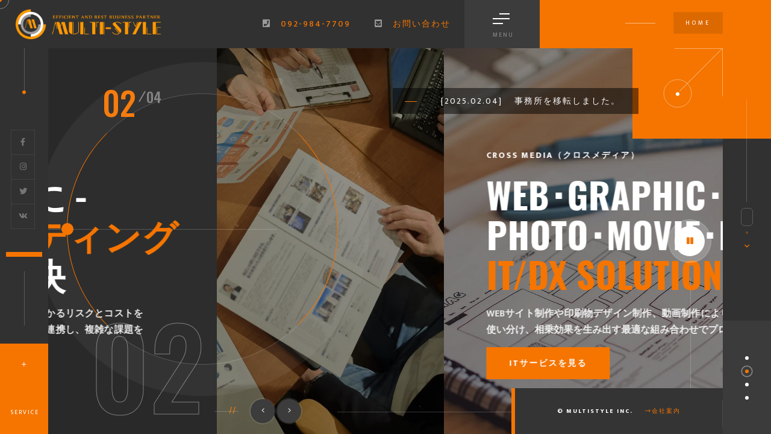

--- FILE ---
content_type: text/html
request_url: https://multistyle.co.jp/
body_size: 4233
content:
<!DOCTYPE HTML>
<html lang="ja">
<head>
<script>(function(w,d,s,l,i){w[l]=w[l]||[];w[l].push({'gtm.start':new Date().getTime(),event:'gtm.js'});var f=d.getElementsByTagName(s)[0],j=d.createElement(s),dl=l!='dataLayer'?'&l='+l:'';j.async=true;j.src=
'https://www.googletagmanager.com/gtm.js?id='+i+dl;f.parentNode.insertBefore(j,f);})(window,document,'script','dataLayer','GTM-NPR9DTR');</script>
<!--=============== basic  ===============-->
<meta charset="UTF-8">
<title>マルチスタイル株式会社-ビジネス活性化のベストサポート</title>
<meta name="description" content="マルチスタイル株式会社は、ビジネスのベストパートナーを目指してコンサルティング事業・IT･DX･WEB制作事業・人材育成事業・レンタルスペース事業で、あらゆるビジネス課題を解決します。">
	<meta name="keywords" content="福岡,コンサルティング,システム開発,Web制作,人材育成研修,佐世保,マルチスタイル株式会社">
	<meta name="author" content="マルチスタイル株式会社">
<meta name="viewport" content="width=device-width, initial-scale=1.0, minimum-scale=1.0, maximum-scale=1.0, user-scalable=no">
<meta name="robots" content="index, follow"/>

<!--=============== css  ===============-->
<link type="text/css" rel="stylesheet" href="css/plugins.css">
<link type="text/css" rel="stylesheet" href="css/style.css">
<link type="text/css" rel="stylesheet" href="css/color.css">
<!--=============== favicons ===============-->
<link rel="shortcut icon" href="images/favicon.ico">
</head>
<body>
<!-- loader   -->
<div class="loader">
    <div class="loading-text-container "><span class="loading-text">Load<strong>ing</strong></span> <span class="loader_count">0</span></div>
    <div class="loader-anim"></div>
    <div class="loader-anim2 color-bg"></div>
</div>
<!-- loader  end-->

<!-- main start  -->
<div id="main">
<!-- header-->
<header class="main-header">
<a href="https://multistyle.co.jp/" class="ajax logo-holder"><img src="images/logo.png" alt="ビジネスプロモーション｜マルチスタイル株式会社"></a>

<!-- nav-button-wrap-->
<div class="nav-button but-hol">
    <span  class="ncs"></span>
    <span class="nos"></span>
    <span class="nbs"></span>
    <div class="menu-button-text">Menu</div>
</div>
<!-- nav-button-wrap end-->


<!-- header-contacts-->
<div class="header-contacts">
<ul>
<li><span><i class="fas fa-phone-square"></i></span><a href="tel:092-984-7709">　092-984-7709</a></li>
<li><span><i class="fas fa-envelope-square"></i></span><a href="about02.html">　お問い合わせ</a></li>
</ul>
<a href="about02.html" class="contacts-btn">－お問い合わせ－</a>
</div>
<!-- header-contacts end-->

</header>
<!-- header end-->

<!-- left-header-->
<aside class="left-header">
<span class="lh_dec color-bg"></span>
<div class="left-header_social">
<ul >
<li><a href="#" target="_blank"><i class="fab fa-facebook-f"></i></a></li>
<li><a href="#" target="_blank"><i class="fab fa-instagram"></i></a></li>
<li><a href="#" target="_blank"><i class="fab fa-twitter"></i></a></li>
<li><a href="#" target="_blank"><i class="fab fa-vk"></i></a></li>
</ul>
</div>
</aside>
<!-- left-header end-->

<!-- share button-->
<div class="share-btn showshare color-bg"><span>service<i class="fal fa-plus"></i></span></div>
<!-- share button end-->

<!-- right header-->
<div class="hc_dec_color">
<div class="page-subtitle"><span></span></div>
</div>
<!-- right header end-->


<!-- wrapper  -->
<div id="wrapper">
<!-- navigation menu-->
<div class="nav-holder">
<div class="nav-holder-wrap but-hol">
<div class="nav-container fl-wrap">
<!-- nav -->
<nav class="nav-inner" id="menu">
<ul>
<li><a href="https://multistyle.co.jp/" class="act-link">Home</a></li>
<li><a href="service.html" class="ajax">サービス案内</a></li>
<li><a href="about.html" class="ajax">会社案内</a></li>
<li><a href="about02.html">お問い合わせ</a></li>
<li><a href="https://web.multistyle.co.jp/category/news/" target="_blank">NEWS･TOPICS</a></li>
<li><a href="privacy.html" class="ajax">プライバシーポリシー</a></li>
</ul>
</nav>
<!-- nav end-->
</div>
<div class="nav-footer"><span>&#169; 2020 MULTISTYLE Inc. All rights reserved. </span></div>
<div class="nav-holder-wrap_line"></div>
<div class="nav-holder-wrap_dec"></div>
</div>
</div>
<div class="nav-overlay"></div>
<!-- navigation menu end  -->


<!-- content-->
<div class="content full-height" data-pagetitle="Home">
<div class="fl-wrap full-height hero-conatiner">
<div class="hero-wrapper fl-wrap full-height hidden-item">
<span class="hc_dec"></span>
<!-- fs-slider-wrap  -->


<!-- hero-slider-wrap -->
<div class="hero-slider-wrap home-half-slider fl-wrap full-height">
<div class="hero-slider fs-gallery-wrap fl-wrap full-height">
<div class="swiper-container">
    <div class="swiper-wrapper" >

<!-- swiper-slide 01-->
<div class="swiper-slide">
<div class="half-hero-wrap">
  <div class="hhw_header">CONSULTING（経営サポート）</div>
  <h2>可能性を現実に  - <br><span>人事コンサルティング</span><br>採用の課題解決<span></span></h2>
  <h4>求人広告の取扱いをはじめ、人事採用面と評価面にかかるリスクとコストを公認会計士･税理士･社会保険労務士など各専門家との連携し、複雑な課題を解決</h4>
  <div class="clearfix"></div>
  <a href="https://multistyle.work/" class="btn fl-btn color-bg"><span>コンサル内容を見る</span></a>
</div>
</div>
<!-- swiper-slide end-->

<!-- swiper-slide 02-->
<div class="swiper-slide">
<div class="half-hero-wrap">
  <div class="hhw_header">CROSS MEDIA（クロスメディア）</div>
  <h2>WEB･GRAPHIC･SYSTEM<br>PHOTO･MOVIE･NETWORK<span><br>IT/DX SOLUTION</span></h2>
  <h4>WEBサイト制作や印刷物デザイン制作、動画制作により、様々なメディアを使い分け、相乗効果を生み出す最適な組み合わせでプロモーションをご提案</h4>
  <div class="clearfix"></div>
  <a href="https://web.multistyle.co.jp/" target="_blank" class="btn fl-btn color-bg"><span>ITサービスを見る</span></a>
</div>
</div>
<!-- swiper-slide end-->

<!-- swiper-slide 03-->
<div class="swiper-slide">
<div class="half-hero-wrap">
  <div class="hhw_header">TRAINING（人材育成･研修）</div>
  <h2>期待を感動へ！<br><span>人材育成･研修サービス</span><br>オンラインも対応</h2>
  <h4>企業の長期的な利益の獲得や発展には人材育成が必要不可欠。<br>「自らが気づく」という自発的な発見を私たちは大切にしています。</h4>
  <div class="clearfix"></div>
  <a href="https://mg.t-prep.com/" target="_blank" class="btn fl-btn color-bg"><span>マネジメントゲーム（MG研修）</span></a>
</div>
</div>
<!-- swiper-slide end-->

<!-- swiper-slide 04-->
<div class="swiper-slide">
<div class="half-hero-wrap">
  <div class="hhw_header">RENTAL･SPACE</div>
  <h2>HAKATA･LINKS<br>SASEBO･LINKS<span><br>レンタルスペース</span></h2>
  <h4>福岡（博多）と長崎（佐世保）のレンタルスペース。社員研修や小規模セミナー、会議や面接などをはじめ、あらゆる用途にご活用頂けます。</h4>
  <div class="clearfix"></div>
  <a href="https://sasebo.t-prep.com/" target="_blank" class="btn fl-btn color-bg"><span>SASEBO･LINKS</span></a>
</div>
</div>
<!-- swiper-slide end-->
    </div>
</div>
</div>
</div>
<!-- hero-slider-wrap  end-->


<!-- hero-slider-img-->
<div class="hero-slider-img hero-slider-wrap_halftwo hidden-item">
<div class="swiper-container">
<div class="swiper-wrapper" >
    <!-- swiper-slide-->
    <div class="swiper-slide">
        <div class="bg"  data-bg="images/bg/1.webp" data-swiper-parallax="20%"></div>
        <div class="overlay"></div>
    </div>
    <!-- swiper-slide end-->
    <!-- swiper-slide-->
    <div class="swiper-slide">
        <div class="bg"  data-bg="images/bg/2.webp" data-swiper-parallax="20%"></div>
        <div class="overlay"></div>
    </div>
    <!-- swiper-slide end-->
    <!-- swiper-slide-->
    <div class="swiper-slide">
        <div class="bg"  data-bg="images/bg/3.webp" data-swiper-parallax="20%"></div>
        <div class="overlay"></div>
    </div>
    <!-- swiper-slide end-->
    <!-- swiper-slide-->
    <div class="swiper-slide">
        <div class="bg"  data-bg="images/bg/4.webp" data-swiper-parallax="20%"></div>
        <div class="overlay"></div>
    </div>
    <!-- swiper-slide end-->
</div>
</div>
<div class="hero-corner-dec"></div>
<div class="hero-corner-dec2"></div>
</div>
<!-- hero-slider-img  end-->

<!-- slider-controls -->
<div class="slider-progress-bar">
<span>
<svg class="circ" width="50" height="50">
    <circle class="circ2" cx="25" cy="25" r="23" stroke="rgba(255,255,255,0.4)" stroke-width="1" fill="none"/>
    <circle class="circ1" cx="25" cy="25" r="23" stroke="#fff" stroke-width="2" fill="none"/>
</svg>
</span>
</div>
<div class="clone-counter">
<div class="current">01</div>
</div>
<div class="swiper-counter hs_counter">
<div class="current">01</div>
<div class="total"></div>
</div>
<div class="hero-slider_control-wrap">
<div class="hsc hsc-prev"><span><i class="fal fa-angle-left"></i></span> </div>
<div class="hsc hsc-next"><span><i class="fal fa-angle-right"></i></span></div>
</div>
<!-- slider-controls end-->
<a href="about.html" class="ajax start-btn"><span>© Multistyle Inc.<i class="fal fa-long-arrow-right">会社案内</i></span></a>
<div class="play-pause_slider hsc_pp auto_actslider"><i class="fas fa-play"></i></div>
</div>
<!-- hero-container end-->
<div class="hero-decor-numb"><span>[2025.02.04]</span><span>事務所を移転しました。</span><a href="https://web.multistyle.co.jp/category/news/" target="_blank" class="hero-decor-numb-tooltip">>>NEW･TOPICSを見る</a></div>
<div class="hero-slider-wrap_pagination"></div>
<div class="hero-scroll-down-notifer">
<div class="scroll-down-wrap ">
<div class="mousey">
<div class="scroller"></div>
</div>
</div>
<i class="far fa-angle-down"></i>
</div>
</div>
</div>
<!-- content end -->

<!-- share-wrapper-->
<div class="share-wrapper">
<div class="close-share-btn"><i class="fal fa-long-arrow-left"></i></div>
<div class="share-container fl-wrap  isShare"></div>
</div>
<!-- share-wrapper  end -->
</div>
    <!-- wrapper end -->
    <!-- cursor-->
    <div class="element">
        <div class="element-item"></div>
    </div>
    <!-- cursor end-->
</div>
<!-- Main end -->
<!--=============== scripts  ===============-->
<script src="js/jquery.min.js"></script>
<script src="js/plugins.js"></script>
<script src="js/scripts.js"></script>
<!-- Global site tag (gtag.js) - Google Analytics -->
<script async src="https://www.googletagmanager.com/gtag/js?id=UA-91408912-1"></script>
<script>
  window.dataLayer = window.dataLayer || [];
  function gtag(){dataLayer.push(arguments);}
  gtag('js', new Date());

  gtag('config', 'UA-91408912-1');
</script>
<!--=============== acs  ===============-->
<script type="text/javascript">
var preHost = (("https:" == document.location.protocol) ? "https://" : "http://");
var param = "secid=beo841VJq";
document.write(unescape("%3Cscript async src='" + preHost + "sashare.com/b/sokus.js' type='text/javascript'%3E%3C/script%3E"));
</script>

</body>
</html>

--- FILE ---
content_type: text/css
request_url: https://multistyle.co.jp/css/style.css
body_size: 25173
content:
@charset "utf-8";
/*======================================
 [ -Main Stylesheet-
  Version: 1.1
  Last change: 03/11/2020 ]
++ Fonts ++
++ General Style ++
++ Loader ++
++ Cursor ++
++ Typography ++
++ Main ++
++ Header ++
++ Share ++
++ Button ++
++ Navigation ++
++ Hero ++
++ Section ++
++ Portfolio ++
++ Contacts ++
++ Blog ++
++ error ++
++ Responsive ++
/*-------------Fonts---------------------------------------*/
@import url('https://fonts.googleapis.com/css2?family=Mukta+Vaani:wght@200;300;400;500;600;700;800&family=Oswald:wght@500;700&family=Roboto:wght@500&display=swap');
/*-------------General Style---------------------------------------*/
html {
	overflow-x: hidden !important;
	overflow-y:scroll;
}
body {
	margin: 0;
	padding: 0;
	font-weight: 400;
	font-size: 13px;
	height:100%;
	text-align: center;
	background:#313131;
	color: #000;
	font-family: 'Mukta Vaani', sans-serif;
}
@-o-viewport {
	width: device-width;
}
@-ms-viewport {
	width: device-width;
}
@viewport {
	width: device-width;
}
/* ---------Page preload--------------------------------------*/
.loader {
	position:fixed;
	top:0;
	left:0;
	right:0;
	bottom:0;
	z-index:3;
	-webkit-transform: translate3d(0,0,0);
}
.loader-anim  , .loader-anim2{
	position:absolute;
	top:0;
	bottom:0;
	left:0;
	right:0;
	z-index:2;
	background:#313131;
}
.loader-anim2 {
	z-index:1
}
.loading-text-container {
	position:absolute;
	top:50%;
	left:50%;
	z-index:4;
	width:150px;
	height:90px;
	margin:-45px 0 0 -75px;
	font-family: 'Oswald', sans-serif;
	font-weight:700;
}
.loading-text {
	font-size:48px;
	color:#fff;
	text-align:left;
	text-transform:uppercase;
	display:block;
	line-height:50px;
	position:relative;
	z-index:2;
}
.loading-text strong {
	display:block;
}
.loader_count {
	position:absolute;
	right:-40px;
	top:-150px;
	font-size:198px;
	z-index:1;
}
.page-load {
	position:fixed;
	top:80px;
	left:80px;
	right:0;
	bottom:0;
	z-index:119;
	-webkit-transform: translate3d(0,0,0);
	display:none;
}
.pl-row {
	float:left;
	width:100%;
	overflow:hidden;
	height:25%;
	position:relative;
	z-index:1;
}
.pl-row  span {
	position: absolute;
	left:0;
	right:100%;
	top:0;
	bottom:0;
}
.pl-row  span.pl-row-anim {
	z-index:2;
	background:#292929;
}
.pl-row  span.pl-row-anim2 {
	z-index:1;
}
.pl-spinner   {
	position:absolute;
	top:50%;
	left:50%;
	z-index:4;
	width:40px;
	height:40px;
	margin:-20px 0 0 -20px;
	border-radius:100%;
	background:#292929;
	box-shadow: 0px 0px 0px 12px rgba(255,255,255,0.05);
  	transition: all 500ms cubic-bezier(.19,1,.22,1) 0ms;
	transform:scale(0);
}
.pl-spinner.act-loader {
	transform:scale(1.0);
}
.pl-spinner:before  {
	content:'';
	position:absolute;
	top:0;
	left:0;
	right:0;
	bottom:0;
	border-radius:100%;
	border:2px solid  rgba(255,255,255,0.2);
	animation: rotate 1s cubic-bezier(0.770, 0.000, 0.175, 1.000) infinite;
	box-sizing:border-box;
}
@keyframes rotate {
  from {
    transform: rotate(0deg);
  }
  to {
    transform: rotate(360deg);
  }
}
/* ------Cursor------------------------------------------------------------ */
.element {
	position: fixed;
	left:0;
	top:0;
	width: 30px;
	height: 30px;
	pointer-events: none;
	z-index:10000;
}
.element-item {
	position: fixed;
	transform: translate(-50%, -50%) scale(1.0);
	width: 30px;
	height: 30px;
	border-radius: 50%;
	pointer-events: none;
	opacity:1;
	box-sizing:border-box;
	border:1px solid  rgba(255,255,255,0.4);
}
.element-item:before {
	content:'';
	position:absolute;
	top:50%;
	left:50%;
	width:6px;
	height:6px;
	margin:-3px 0 0 -3px;
	background:#fff;
	border-radius:100%;
	z-index:-1;
	transform: scale(1.0);
  	transition: all 1000ms cubic-bezier(.19,1,.22,1) 0ms;
}
.element-item.white_blur  {
	border-color: rgba(51,51,51,0.5);
}
.element-item.elem_hover:before {
	opacity:0.2;
	transform: scale(6.5);
}
.element-item.elem_hover {
	border-color:transparent;
}
.element-item:after {
	font-family: Font Awesome\ 5 Pro;
	content: "";
	position:absolute;
	font-size:7px;
	left:50%;
	color:#fff;
	top:50%;
	width: 14px;
	height: 14px;
	font-weight:100;
	line-height:14px;
	margin:-7px 0 0 -7px;
	opacity:0;
  	transition: all 1000ms cubic-bezier(.19,1,.22,1) 0ms;
	transform: scale(0);
}
.element-item.slider_hover:before , .element-item.close-icon:before {
	transform: scale(8.8);
}
.element-item.slider_hover {
	border-color:transparent;
	width: 60px;
	height: 60px;
}
.element-item.slider_hover:after {
	transform: scale(1.0);
	opacity:1;
	content: "Swipe";
	font-family: 'Mukta Vaani', sans-serif;
	text-transform:uppercase;
	font-size:10px !important;
	letter-spacing:2px;
	text-indent:-10px
}
.element-item.slider_linknext:after {
	content: "Next";
	text-indent:-8px
}
.element-item.close-icon:after {
	transform: scale(1.5);
	opacity:1;
	content: "\f00d";
	color:#fff;
	line-height:16px;
}
/*--------------Typography--------------------------------------*/
p {
	font-size: 15px;
	line-height: 24px;
	padding-bottom: 10px;
	font-weight: 500;
    color: #5e646a;
    font-family: 'Roboto', sans-serif;
}

blockquote {
	float: left;
	padding: 10px 20px;
	margin: 0 0 20px;
	font-size: 17.5px;
	border-left: 15px solid #eee;
	position: relative;
}
blockquote:before {
	font-family: Font Awesome\ 5 Pro;
	content: "\f10e";
	position: absolute;
	color: #ccc;
	bottom: 3px;
	font-size: 43px;
	right: 6px;
	opacity: 0.4
}
blockquote p {
	font-family: Georgia, "Times New Roman", Times, serif;
	font-style: italic;
	color: #666;
}
.bold-title {
	margin: 15px 0;
	font-size: 24px;
	text-align: left;
	font-weight: 600;
}
/*--------------General--------------------------------------*/
#main {
	height: 100%;
	width: 100%;
	position: absolute;
	top: 0;
	left: 0;
	z-index: 2;
	opacity: 1;
}
.fl-wrap {
	float: left;
	width: 100%;
	position: relative;
}
.full-height {
	height:100%;
}
.hidden-item , .hov_zoom{
	overflow:hidden;
}
.content {
	float: left;
	width: 100%;
	position: relative;
	z-index: 5;
}
.container {
	max-width: 1224px;
	width: 92%;
	margin: 0 auto;
	position: relative;
	z-index: 5;
}
.small-container {
	max-width:800px;
}
#wrapper {
	position: absolute;
	top: 80px;
	left: 80px;
	right: 80px;
	bottom: 0;
	z-index: 3;
}
.respimg , .single-slider img {
	width: 100%;
	height: auto;
}
.bg {
	position: absolute;
	top: 0;
	left: 0;
	width: 100%;
	height: 100%;
	z-index: 1;
	background-size: cover;
	background-attachment: scroll;
	background-position: center;
	background-repeat: repeat;
	background-origin: content-box;
}
.overlay {
	position: absolute;
	top: 0;
	left: 0;
	width: 100%;
	height: 100%;
	background: #000;
	opacity: 0.4;
	z-index: 3;
}
/* ------header------------------------------------------------------------ */
.main-header {
	position:fixed;
	top:0;
	left:0;
	width:70%;
	z-index:20;
	height:80px;
	background:#313131;
	-webkit-transform: translate3d(0,0,0)
}
.logo-holder {
	position:absolute;
	top:15px;
	left:26px;
}
.logo-holder img {
	width:auto;
	height:50px;
}
.header-contacts {
	float:right;
	position:relative;
	height:80px;
	line-height:80px;
	right:100px;
}
.contacts-btn {
	display:none;
}
.header-contacts:after {
	content:'';
	position:absolute;
	top:50%;
	left:-130px;
	width:60px;
	height:1px;
	background:rgba(255,255,255,0.2);
}
.main-header:before {
	content:'';
	position:absolute;
	width:125px;
	right:0;
	height:100%;
	top:0;
	background:rgba(255,255,255,0.05);
}
.header-contacts ul {
	float:right;
}
.header-contacts li , .contacts-btn {
	list-style:none;
	float:left;
	margin-right:40px;
	position:relative;
	text-transform: uppercase;
    font-weight: 500;
    font-size: 14px;
    color: rgba(255, 255, 255, 0.51);
    letter-spacing: 2px;
}
.header-contacts li:before {
	content:'';
	position:absolute;
	left:-30px;
	width:15px;
	top:50%;
	height:2px;
	margin-top:-2px;
}
.header-contacts li  a{
	transition: all 200ms ease-out;
}
.header-contacts li  a:hover , .contacts-btn:hover{
	color:#fff;
}
.left-header {
	background:#313131;
	position:fixed;
	top:80px;
	left:0;
	bottom:150px;
	z-index:22;
	width:80px;
   -webkit-transform: translate3d(0,0,0)
}
.left-header:before {
	content:'';
	position:absolute;
	left:50%;
	width:1px;
	height:70px;
	top:0;
	background:rgba(255,255,255,0.2);
}
.left-header:after {
	content:'';
	position:absolute;
	bottom:144px;
	width:60px;
	height:8px;
	left:50%;
	margin-left:-30px;
}
.lh_dec {
	position:absolute;
	top:70px;
	left:50%;
	width:6px;
	height:6px;
	margin-left:-3px;
	border-radius:50%;
}
.left-header_social {
	position:absolute;
	bottom:190px;
	left:50%;
	margin-left:-22px;
	width:40px;
}
.left-header_social li {
	width:40px;
	height:40px;
	line-height:40px;
	box-sizing:border-box;
	display:inline-table;
	background:#313131;
	border: 1px solid rgba(255, 255, 255, 0.08);
	border-top:none;
	position:relative;
}
.left-header_social li:before {
	content:'';
	position:absolute;
	right:0;
	width:0;
	height:100%;
	top:0;
	background:rgba(255, 255, 255, 0.08);
	z-index:1;
	transition: all 200ms ease-out;
}
.left-header_social li:hover:before  {
	width:100%;
}
.left-header_social li:first-child {
	border-top:1px solid rgba(255, 255, 255, 0.08);
}
.left-header_social li a {
	position:relative;
	z-index:2;
	color:#767676;
	transition: all 200ms ease-out;
}
.left-header_social li:hover a {
	color:#fff;
}
.share-btn {
	position:fixed;
	bottom:0;
	width:80px;
	height:150px;
	z-index:31;
	cursor:pointer;
   -webkit-transform: translate3d(0,0,0)
}
.share-btn:before {
	content:'';
	position:absolute;
	top:-120px;
	width:1px;
	height:90px;
	left:50%;
	background:rgba(255,255,255,0.2);
}
.share-btn:after {
	content:'';
	position:absolute;
	top:100%;
	left:0;
	right:0;
	bottom:0;
	z-index:1;
    background: #393939;
	transition: all 200ms ease-out;
}
.share-btn:hover:after , .share-btn.uncl-share:after {
	top:50%;
}
.share-btn span {
	color: #fff;
	position:relative;
	top:106px;
	left:18px;
	float:left;
	font-weight:400;
	letter-spacing:2px;
	text-transform:uppercase;
	font-size:10px;
	z-index:2;
}
.share-btn  span i {
	position: absolute;
	transition: all 0.2s ease-in-out;
	left:7px;
	width:30px;
	padding-left:2px;
	height:30px;
	top:-86px;
	color:#fff;
	line-height:28px;
}
.share-btn.uncl-share span i:before {
	content:'\f00d';
}
.nav-button {
	float:right;
	width: 28px;
	height: 50px;
	margin-right:50px;
	cursor: pointer;
	position: relative;
	top: 22px;
}
.nav-button span {
	width: 100%;
	float: left;
	margin-bottom: 6px;
	height: 2px;
	background: #fff;
	position: relative;
	overflow:hidden;
	z-index:2;
 	transition: all 0.3s ease-in;
	transform: rotate(0deg);
	top:0;
	left:0;
}
.nav-button:hover span:before {
	width:100%;
}
.nav-button .ncs , .nav-button .nbs {
	width: 60%;
	 transition: all 0.2s ease-in;
}
.nav-button .ncs {
	float:right;

}
.nav-button.cmenu .nbs {
	transform: rotate(-45deg);
	top:-3px;
	left:1px;
	transition-delay:0.1s;
}
.nav-button.cmenu .ncs {
	transform: rotate(-45deg);
	top:4px;
	left:-2px;
	transition-delay:0.1s;
}
.nav-button.cmenu .nos   {
	transform: rotate(45deg);
}
.nav-button:hover .menu-button-text {
	color: #fff;
}
.menu-button-text {
	position: absolute;
	left: 0;
	width: 100%;
	bottom: 6px;
	color: rgba(255, 255, 255, 0.41);
	font-size: 10px;
	font-weight: 400;
	text-transform: uppercase;
	letter-spacing: 2px;
}
.nav-button.cmenu .menu-button-text {
	margin-top: 16px;
}
.page-subtitle {
	position:absolute;
	top:20px;
	right:80px;
	text-align:right;
	z-index:10;
    text-transform: uppercase;
    font-weight: 400;
    font-size: 10px;
    color:#fff;
    letter-spacing: 4px;
}
.page-subtitle span {
	padding:10px 20px;
	background:rgba(0,0,0,0.1);
	position:relative;
	display:block;
}
.page-subtitle:before {
	content:'';
	position:absolute;
	left:-80px;
	width:50px;
	height:1px;
	background:rgba(255,255,255,0.5);
	top:50%;
}
/*------ btn ------------------------------------------------*/
.btn {
	padding:15px 38px;
	position:relative;
	color:#fff;
	text-transform:uppercase;
	font-size:14px;
	letter-spacing:2px;
	font-weight:800;
	background:#3C3C3C;
	overflow:hidden;
	display:inline-block;
}
.btn span {
	position:relative;
	z-index:3;
	left:0;
 	transition: all 0.3s ease-in-out;
	transition-delay:0.1s
}
.btn:before {
	content:'';
	position:absolute;
	left:0;
	top:0;
	height:100%;
	width:0;
	z-index:1;
	background:#3C3C3C;
	transition: all 0.3s ease-in-out;
}
.btn:after {
	font-family: Font Awesome\ 5 Pro;
	content: "\f105";
	position: absolute;
	top:16px;
	left:-20px;
	z-index:2;
	transition: all 0.3s ease-in-out;
	transition-delay:0.2s;
	font-size:11px;
}
.btn:hover:before {
	width:100%;
}
.btn:hover:after {
	left:26px;
}
.btn:hover span {
	left:13px;
}
.fl-btn {
	float:left;
	margin-top:15px;
	display:block;
}
/* ------share------------------------------------------------------------ */
.share-wrapper {
	position:fixed;
	bottom:0;
	left:80px;
	height:150px;
	width:0;
    background: #222;
	z-index:100;
	overflow:hidden;
    -webkit-transform: translate3d(0,0,0);
}
.share-container {
	overflow:hidden;
}
.share-icon , .share-icon:after , .close-share-btn i {
    transition: all 100ms linear;
}
.share-icon:hover {
	background: #3C3C3C;
}
.share-icon {
    width: 75px;
	height:75px;
	line-height:75px;
    float: left;
    position: relative;
    font-size: 16px;
	color:#fff;
    opacity: 0;
}
.share-icon:before {
	font-family: Font Awesome\ 5 Brands;
}
.share-icon-digg:before {
    content: "\f1a6";
}
.share-icon-email:before  {
    content: "\f003";
}
.share-icon-flickr:before  {
    content: "\f16e";
}
.share-icon-foursquare:before  {
    content: "\f180";
}
.share-icon-rss:before {
    content: "\f09e";
}
.share-icon-facebook:before  {
    content: "\f20e";
}
.share-icon-twitter:before {
    content: "\f3c4";
}
.share-icon-tumblr:before {
   content: "\f27e";
}
.share-icon-linkedin:before {
     content: "\f27e";
}
.share-icon-vimeo:before {
   content: "\f27d";
}
.share-icon-instagram:before {
    content: "\f16d";
}
.share-icon-pinterest:before {
    content: "\f212";
}
.share-icon-in1:before {
    content: "\f664";
}
.share-icon-stumbleupon:before {
    content: "\f1a4";
}
.close-share-btn {
	position:absolute;
	right:-75px;
	bottom:0;
	width:75px;
	height:75px;
	line-height:75px;
	font-size:10px;
	background: #3C3C3C;
	z-index:10;
	cursor:pointer;
}
/*------Navigation ------------------------------------------------*/
.nav-holder {
	position:fixed;
	top:80px;
	width:500px;
	right:-500px;
	z-index:319;
	-webkit-transform: translate3d(0, 0, 0);
}
.nh_vis {
	right:30%;
}
.nav-holder-wrap {
	position: absolute;
	top:0;
	left:0;
	width:100%;
	overflow:hidden;
}
.nav-footer {
	position:absolute;
	left:0;
	right:0;
	bottom:-70px;
	z-index:20;
	background:#313131;
	padding:0 10px 0 50px;
	height:70px;
	line-height:70px;
	color:rgba(255,255,255,0.7);
	font-size:10px;
	text-transform:uppercase;
	letter-spacing:2px;
	text-align:left;
}
.nav-overlay {
	position: fixed;
	top: 0;
	left: 0;
	bottom: 0;
	z-index: 318;
	width: 100%;
	background: rgba(37, 36, 37, 0.7);
 	display:none;
	-webkit-transform: translate3d(0, 0, 0);
}
.nav-container {
	padding:60px 50px 100px;
	z-index: 20;
}
nav.nav-inner {
	float: left;
	overflow: hidden;
	width: 100%;
	position: relative;
	opacity:0;
	transform:translateX(50px);
}
.sliding-menu ul {
	margin: 0;
	float: left;
	width: 100%;
	overflow: hidden;
}
.sliding-menu li {
	margin: 0;
	position: relative;
	float: left;
	width: 100%;
}
.sliding-menu a {
	float: left;
	padding: 0 0 0 20px;
	height: 40px;
	line-height: 40px;
	position: relative;
	font-weight: 500;
	font-size: 12px;
	text-align: left;
	color:#fff;
	text-transform: uppercase;
	letter-spacing: 2px;
	z-index:2;
	width:100%;
}
.sliding-menu a:hover {
	color: rgba(255, 255, 255, 0.41);
}
.sliding-menu li a:after {
	content: '';
	position: absolute;
	top: 0;
	left: -10px;
	width: 0;
	z-index:1;
	transition: all 300ms linear;
	height: 100%;
	background: rgba(255, 255, 255, 0.071);
}
.sliding-menu a.act-link:after {
	width: 50%;
}
.sliding-menu a i {
	float: left;
	width: 35px;
	color: #74829C;
	position: relative;
	top: 3px;
}
.sliding-menu a.back:before {
	font-family: Font Awesome\ 5 Pro;
	content: '\f177';
}
.sliding-menu a.back:hover:before {
	color: #fff;
}
.submen-dec:before {
	font-family: Font Awesome\ 5 Pro;
	content: '\f105';
	position: absolute;
	right: 6px;
	width: 10px;
	height: 10px;
	top: 14px;
	font-size:12px;
	color:rgba(255, 255, 255, 0.371);
	z-index: 20;
}
.nav-holder-wrap_line {
	position:absolute;
	right:0;
	bottom:0;
	width:125px;
	top:100%;
	background:rgba(255,255,255,0.02);
	z-index:2;
}
.nav-holder-wrap_dec {
	position:absolute;
	top:0;
	left:100%;
	right:0;
	bottom:0;
	z-index:1;
	background:#222;
}
.nhw-col.menuhol-dec-vis:before {
	transform:scale(2.5);
}
/*--------------hero--------------------------------------*/
.swiper-container {width:100%;height:100%;margin:0 auto;}
.slider-wrap  , .portfolio-wrap  , .hero-slider-img .swiper-slide , .hero-slider-wrap .swiper-slide     {
	float:left;
	width:100%;
	height:100%;
	position:relative;
	overflow:hidden;
}
.hero-slider-wrap_halftwo {
	position:absolute;
	top:0;
	right:0;
	bottom:0;
	left:25%;
	background:#292929;
	z-index:1;
}
.fs-gallery-wrap {
	z-index:3;
}
.hero-conatiner{
	background:#292929;
}
.hc_dec {
	position:absolute;
	width:450px;
	height:450px;
	border-radius:50%;
	border:1px solid  rgba(255,255,255,0.2);
    box-shadow: 0px 0px 0px 52px rgba(255,255,255,0.05);
	left:30%;
	margin-left:-305px;
	top:50%;
	margin-top:-245px;
	z-index:2;
	background:rgba(255,255,255,0.02)
}
.hc_dec:before {
	content:'';
	position:absolute;
	top:50%;
	right:100px;
	left:-120px;
	height:1px;
	background:rgba(255,255,255,0.2);
}
.hc_dec:after {
	content:'';
	position:absolute;
	left:-120px;
	width:8px;
	height:8px;
	border-radius:50%;
	top:50%;
	margin-top:-4px;
	transition: all 0.5s ease-in-out;
	transform:scale(1.0);
}
.hc_dec.start_anim:after {
	left:-4px;
	transform:scale(2.5);
}
.half-hero-wrap {
	position:absolute;
	top:26%;
	left:20%;
}
.half-hero-wrap h2 {
	text-align:left;
	color:#fff;
	font-weight: bold;
	text-transform:uppercase;
	font-size:60px;
	position:relative;
	line-height:66px;
	font-family: 'Oswald', sans-serif;
}
.half-hero-wrap h4 {
	padding-top:20px;
	color:rgba(255,255,255,0.9);
	text-align:justify;
	float: left;
    max-width: 550px;
    font-size: 16px;
    font-weight: 600;
}
.hhw_header {
	text-align:left;
	color:#fff;
	position:relative;
	text-transform:uppercase;
	font-size:14px;
	font-weight:800;
	letter-spacing:2px;
	padding-bottom:20px;
}
.hc_dec_color {
	position: fixed;
	right:0;
	height:80px;
	width:30%;
	top:0;
	z-index:20;
}
.hc_dec_color:after {
	content:'';
	position:absolute;
	right:0;
	width:80px;
	height:150px;
	bottom:-150px;
	z-index:1;
}
.hc_dec_color:before {
	content:'';
	position:absolute;
	width:1px;
	height:170px;
	right:40px;
	bottom:-255px;
	background: rgba(255,255,255,0.2);
	z-index:2;
}
.hero-slider_control-wrap {
	position:absolute;
	left:30%;
	bottom:18px;
	z-index:20;
}
.hero-slider_control-wrap:before {
	content:'';
	position:absolute;
	top:50%;
	left:-60px;
	width:40px;
	height:1px;
	background:rgba(255,255,255,0.2);
}
.hsc {
	float:left;
	width:40px;
	height:40px;
	line-height:40px;
	background:#3C3C3C;
	border-radius:100%;
	color:#fff;
	font-size:14px;
	margin-right:4px;
	cursor:pointer;
	box-shadow: 0px 0px 0px 2px rgba(255,255,255,0.1);
	transition: all 0.2s ease-in-out;
	transform:scale(1.0);
}
.hsc:hover {
	transform:scale(0.9);
	background:#3C3C3C;
}
.hsc_pp {
	position:absolute;
	right:30px;
	width:50px;
	height:50px;
	line-height:50px;
	cursor:pointer;
	top:50%;
	margin-top:-25px;
	font-size:13px;
	background:#fff;
	z-index:20;
	border-radius:50%;
	font-weight:bold;
	transition: all 0.2s ease-in-out;
}
.hsc_pp:after {
	content:'';
	position:absolute;
	left:-11px;
	top:-11px;
	right:-11px;
	bottom:-11px;
	border:1px solid rgba(255,255,255,0.2);
	border-radius:50%;
	box-sizing:border-box;
	transition: all 0.2s ease-in-out;
	background:rgba(255,255,255,0.2);
	z-index:-1;
	transform:scale(1.0);
}
.hsc_pp i , .hsc_pp2 i {
	transition: all 0.2s ease-in-out;
}
.hsc_pp2 {
	position:absolute;
	right:0;
	top:0;
	font-size:10px;
	width:95px;
	height:76px;
	line-height:76px;
	background:#242424;
	cursor:pointer;
}
.hsc_pp.auto_actslider i:before , .hsc_pp2.auto_actslider2 i:before  {
	content: "\f04c";
}
.hsc_pp:hover:after {
	background:rgba(255,255,255,0.3);
	transform:scale(1.2);
}
.hero-slider-wrap_pagination {
	position:absolute;
	bottom:50px;
	right:-80px;
	width:80px;
	z-index:100;
}
.hero-slider-wrap_pagination:before {
    content: '';
    position: absolute;
    left:0;
    right: 0;
	bottom:-50px;
    top: -50px;
    background: rgba(255,255,255,0.05);
}
.hero-slider-wrap_pagination .swiper-pagination-bullet , .fcwc-wrap .swiper-pagination-bullet{
	width:100%;
	background:none;
	position:relative;
	height:6px;
	opacity:1;
}
.fcwc-wrap .swiper-pagination-bullet {
	margin-bottom:20px;
}
.hero-slider-wrap_pagination .swiper-pagination-bullet:last-child {
	margin-bottom:0;
}
.hero-slider-wrap_pagination .swiper-pagination-bullet:before , .tc-pagination  .swiper-pagination-bullet:before , .fcwc-wrap .swiper-pagination-bullet:before , .fs-slider-wrap_pagination-wrap .swiper-pagination-bullet:before{
	content:'';
	position:absolute;
	left:50%;
	top:0;
	height:100%;
	width:6px;
	border-radius:100%;
	background:#fff;
	margin-left:-3px;
}
.hero-slider-wrap_pagination .swiper-pagination-bullet:after  , .tc-pagination .swiper-pagination-bullet:after , .fcwc-wrap .swiper-pagination-bullet:after , .fs-slider-wrap_pagination-wrap .swiper-pagination-bullet:after  {
	content:'';
	position:absolute;
	left:50%;
	top:50%;
	width:12px;
	height:12px;
	margin:-6px 0 0 -6px;
	box-sizing:border-box;
	border:1px solid rgba(255,255,255,0.4);
	border-radius:100%;
    transition: all 200ms linear;
    transform :scale(0.0);
}
.hero-slider-wrap_pagination .swiper-pagination-bullet.swiper-pagination-bullet-active:after , .tc-pagination .swiper-pagination-bullet.swiper-pagination-bullet-active:after  , .fcwc-wrap .swiper-pagination-bullet.swiper-pagination-bullet-active:after , .fs-slider-wrap_pagination-wrap .swiper-pagination-bullet.swiper-pagination-bullet-active:after {
    transform :scale(1.6);
}
.hs_counter {
	position:absolute;
	top:50px;
	left:90px;
	z-index:1;
	font-family: 'Oswald', sans-serif;
}
.hs_counter .total {
	float:left;
	font-size:24px;
	color:rgba(255,255,255,0.4);
	position:relative;
	top:12px;
	right:-20px;
	width:30px;
}
.hs_counter .total:before {
	content:'';
	position:absolute;
	width:2px;
	height:20px;
	left:-5px;
	top:8px;
	background:rgba(255,255,255,0.4);
	transform: rotate(30deg);
}
.hs_counter .current {
	font-size:54px;
	float:left;
 	width:50px;
	position:relative;
}
.clone-counter {
	position:absolute;
	left:70px;
	bottom:-20px;
	z-index:2;
	font-family: 'Oswald', sans-serif;
 	-webkit-text-stroke-color:rgba(255,255,255,0.4);
  	-webkit-text-stroke-width: 1px;
	color:rgba(255,255,255,0.01);
  	font-size:184px;
}
.clone-counter:before {
	content:'//';
	position:absolute;
	bottom:50px;
	left:100%;
	margin-left:40px;
	font-size:14px;
	-webkit-text-stroke-width: 0px;
}
.slider-progress-bar {
	position:absolute;
	top:50px;
	right:50px;
	z-index:20;
}
.slider-progress-bar:before , .progress-indicator:before {
	content:'';
	position:absolute;
	top:50%;
	left:50%;
	margin:-6px 0 0 -3px;
	width:6px;
	height:6px;
	border-radius:50%;
	z-index:2;
	background:#fff;
}
.slider-progress-bar:after  , .progress-indicator:after{
	content:'';
	position:absolute;
	width:1px;
	height:100px;
	right:-14px;
	top:-64px;
	background:rgba(255,255,255,0.4);
	transform:  rotate(45deg);
	z-index:1;
}
.progress-indicator {
	position:absolute;
	width:50px;
	height:50px;
	top:50%;
	left:50%;
	margin:-25px 0 0 -25px;
}
.progress-indicator svg {
	position:relative;
	top:-5px;
    height: 50px;
	transform: rotate(-90deg);
    width: 50px;
}
.progress-bar__background {
    fill: none;
    stroke:  rgba(255,255,255,0.4);
    stroke-width: 1.0;
}
.progress-bar__progress {
    fill: none;
    stroke: #fff;
    stroke: #fff;
    stroke-dasharray: 100 100;
    stroke-dashoffset: 100;
    stroke-linecap: round;
    stroke-width: 1.8;
}
.circ {transform:  scale(1.0) rotate(-90deg); transition: transform .3s ease; z-index:3; position:relative;}
.circ circle {stroke-dasharray: 440px;}
.circ1 {stroke-dashoffset: 440px;  }
.slider-progress-bar.act-slider .circ1 {
	stroke-dashoffset: 220px; transition: linear 2s stroke-dashoffset;
}
.hero-scroll-down-notifer {
	position: fixed;
	z-index:10;
	right:30px;
	margin-bottom:-15px;
	bottom:50%;
}
.hero-scroll-down-notifer i{
	position:absolute;
	bottom:-40px;
	left:0;
	width:100%;
}
.scroll-down-wrap {
	float: left;
	position: relative;
}
.scroll-down-wrap span {
	float: left;
	margin-left: 20px;
	position: relative;
	top: 6px;
	font-weight: 500;
	font-size: 10px;
	letter-spacing:2px;
	text-transform:uppercase;
	color: #fff;
	z-index:10;
}
.mousey {
	float: left;
	width: 20px;
	height: 30px;
	border-radius: 6px;
	padding: 0 6px;
	border: 1px solid rgba(255,255,255,0.2);
	box-sizing: border-box;
	position:relative;
	z-index:10;
}
.scroller {
	position: relative;
	left: 50%;
	top: 6px;
	margin-left: -2px;
	width: 4px;
	height: 4px;
	background:#292929;
	border-radius: 4px;
	animation-name: scroll;
	animation-duration: 2.2s;
	animation-timing-function: cubic-bezier(.15, .41, .69, .94);
	animation-iteration-count: infinite;
}
@keyframes scroll {
	0% {
		opacity: 0;
	}
	10% {
		transform: translateY(0);
		opacity: 1;
	}
	100% {
		transform: translateY(50px);
		opacity: 0;
	}
}
.start-btn {
	position:absolute;
	right:0;
	bottom:0;
	padding:30px 90px 30px 70px;
	color:#fff;
	z-index:50;
    text-transform: uppercase;
    letter-spacing: 2px;
    font-size: 10px;
	background:#343434;
	font-weight:800;
	border-left:6px solid;
}
.start-btn.st2 {
	right:auto;
	left:0;
	border:none;
}
.start-btn:before {
	content:'';
	position:absolute;
	left:0;
	right:100%;
	top:0;
	bottom:0;
	z-index:1;
    transition: all 200ms linear;
}
.start-btn:after {
	content:'';
	position:absolute;
	right:0;
	top:20px;
	width:1px;
	background:rgba(255,255,255,0.1);
	bottom:10px;
	z-index:1;
}
.start-btn span {
	position:relative;
	z-index:2;
}
.start-btn i{
	transition: all 200ms linear;
	position:relative;
	left:20px;
}
.start-btn:hover i {
	left:30px;
	color:#fff;
}
.start-btn:hover:before {
	right:0;
}
.hero-corner-dec  {
	border-right:1px solid rgba(255,255,255,0.2);
	border-bottom:1px solid rgba(255,255,255,0.2);
	z-index:4;
	position:absolute;
	left:200px;
	bottom:36px;
	right:53px;
	top:calc(50% + 60px);
}
.hero-corner-dec2 {
	width:150px;
 	position:absolute;
	right:0;
	top:0;
	height:150px;
	z-index:4;
	background:#292929;
}
.hero-corner-dec2:before , .hero-section-dec:before {
	content:'';
	position:absolute;
	right:0;
	top:0;
	width:80px;
	height:80px;
	box-sizing:border-box;
	border-top:1px solid rgba(255,255,255,0.4);
	border-right:1px solid rgba(255,255,255,0.4);
}
.hero-decor-numb {
	position: absolute;
	z-index: 20;
	right:140px;
	top: 66px;
	padding: 10px 10px 10px 80px;
	cursor: pointer;
	overflow: hidden;
	background:rgba(0,0,0,0.5);
}
.hero-decor-numb.hdn2 {
	right:0;
	top:50%;
}
.hero-decor-numb:before {
	content: '';
	position: absolute;
	top: 50%;
	left: 20px;
	width: 20px;
	height: 1px;
}
.hero-decor-numb.hdn2:after {
	content:'';
	position:absolute;
	right:0;
	left:50%;
	top:-20px;
	bottom:-20px;
	background:rgba(0,0,0,0.4);
	z-index:1;
	transition: all 200ms linear;
}
.hero-decor-numb.hdn2:hover:after {
	left:60px;
}
.hero-decor-numb-tooltip {
	position: absolute;
	right: 80px;
	top: -40px;
	opacity: 0;
	visibility: hidden;
	padding: 10px 0 10px 80px;
}
.hero-decor-numb span {
	float: left;
	margin-right: 20px;
	position: relative;
	top: 0;
}
.hero-decor-numb span,
.hero-decor-numb-tooltip {
	transition: all 200ms linear;
	color: #fff;
	letter-spacing: 2px;
	font-size: 14px;
	text-transform: uppercase;
	z-index:2;
}
.hero-decor-numb:hover span {
	top: 50px;
	opacity: 0;
	visibility: hidden;
}
.hero-decor-numb:hover .hero-decor-numb-tooltip {
	top: 0;
	opacity: 1;
	visibility: visible;
}
.hero_promo-wrap {
	position:absolute;
	bottom:0;
	right:0;
	width:600px;
	background:#292929;
	z-index:20;
}
.hero_promo-wrap:before {
	content:'';
	position:absolute;
	width:70px;
	height:70px;
	left:-5px;
	top:-5px;
	z-index:1;
}
.hero_promo-title {
	float:left;
	width:350px;
	color:#fff;
	padding:45px 30px 45px 50px;
	text-align:left;
	position:relative;
	z-index:3;
	background:#292929;
}
.hero_promo-title:before {
	content:'';
	position:absolute;
	bottom:20px;
	left:50px;
	right:0;
	height:1px;
	background:rgba(255,255,255,0.1);
	z-index:1;
}
.hero_promo-title:after {
	content:'';
	position:absolute;
	bottom:20px;
 	left:50px;
	width:50px;
	height:1px;
	z-index:2;
}
.hero_promo-title h4 {
	font-size:17px;
	font-weight:600;
	padding:10px 0;
}
.hero_promo-title p {
	font-size:11px;
	color:rgba(255,255,255,0.9);
	line-height:15px;
}
.hero_promo-button {
	position:absolute;
	width:250px;
	right:0;
	top:0;
	overflow:hidden;
	height:100%;
}
.hero_promo-button a {
	position:absolute;
	width:50px;
	height:50px;
	line-height:50px;
	left: 50%;
    top: 50%;
	margin:-25px 0 0 -25px;
    box-shadow: 0px 0px 0px 7px rgba(255,255,255,0.2);
    border-radius: 100%;
	background:#000;
	color:#fff;
	z-index:20;
	font-size:10px;
	transition: all 0.3s ease-in-out;
}
.hero_promo-button a:hover {
    box-shadow: 0px 0px 0px 17px rgba(255,255,255,0.2);
	color:#fff;
}
.hdyn_gal {
	position:absolute;
	right:0;
	top:50%;
	margin-top:-30px;
	padding:0 30px;
	height:60px;
	line-height:60px;
	cursor:pointer;
	z-index:21;
	background:#292929;
	text-transform:uppercase;
	font-size:10px;
	letter-spacing:2px;
	color:#fff;
}
.hdyn_gal:before {
	content:'';
	position:absolute;
	right:0;
	left:100%;
	top:0;
	bottom:0;
	z-index:1;
	background:#323232;
	transition: all 0.3s ease-in-out;
}
.hdyn_gal i {
	padding-right:20px;
 	transition: all 0.3s ease-in-out;
	left:0;
}
.hdyn_gal i , .hdyn_gal span {
	position:relative;
	z-index:2;
}
.hdyn_gal:hover:before {
	left:0;
}
.hdyn_gal:hover i {
	left:-10px;
}
.hero-carousel-wrap {
	padding:6px;
}
.hero-carousel .swiper-slide .bg {
    width: 130%;
    left: -15%;
    transform: translateZ(0);
}
.grid-carousel-title {
	position:absolute;
	top:45%;
	left:0;
	right:0;
	padding:0 50px;
	z-index:3;
	opacity:0.6;
	margin-top:40px;
	transition: all 0.3s linear;
	transition-delay: 1.0s;
}
.hero-carousel .swiper-slide-active .grid-carousel-title  {
	margin-top:0;
	opacity:1;
}
.grid-carousel-title  h3 {
	font-size:34px;
	font-weight:800;
	color:#fff;
	position:relative;
    font-family: 'Oswald', sans-serif;
	text-align:left;
}
.grid-carousel-title  h3 a{
	color:#fff;
}
.grid-carousel-title  h4 {
	font-weight:600;
	padding-top:10px;
	text-transform:uppercase;
	font-size:10px;
	letter-spacing:2px;
	color: rgba(255,255,255,0.7);
	position:relative;
	text-align:left;
	padding-bottom:20px;
}
.grid-carousel-title  h3:before {
	content:'';
	position:absolute;
	left:0;
	width:60px;
	height:2px;
	top:-15px;
}
.hero-carousel .swiper-slide , .fs-slider .swiper-slide {
	overflow:hidden;
}
.hero-carousel .swiper-slide .overlay , .carousle-item-number , .carousle-item-dec  , .grid-carousel-title .btn{
	transition: all 0.3s linear;
	transition-delay: 1.0s;
    transform: translateZ(0);
}
.grid-carousel-title .btn{
	opacity:0;
	top:20px;
}
.hero-carousel .swiper-slide-active .overlay {
	opacity:0.6;
}
.carousle-item-number {
	position:absolute;
	top:40px;
	right:-40px;
	z-index:19;
	font-size:14px;
	color:#fff;
	text-align:center;
	opacity:1;
	margin-bottom:-50px;
}
.hero-carousel .swiper-slide-active .carousle-item-number  {
	opacity:1;
	right:40px;
}
.carousle-item-dec {
	position:absolute;
	left:40px;
	top:48px;
	width:0;
	height:0;
	border-left:1px solid;
	border-top:1px solid;
	border-color:rgba(255,255,255,0.4);
	z-index:20;
}
.hero-carousel .swiper-slide-active .carousle-item-dec  {
	width:180px;
	height:100px;
}
.hero-carousel .swiper-slide-active .grid-carousel-title .btn {
	opacity:1;
	top:0;
}
.hsc_counter-wrap {
	position:absolute;
	bottom:150px;
	right:-55px;
	z-index:20;
	color:#fff;
	padding:20px 0;
	width:30px;
	background:rgba(255,255,255,0.05);
	border-radius:4px;
	font-size:11px;
}
.hsc_counter-wrap div {
	float:left;
	width:100%;
	text-align:center;
	position:relative;
}
.hsc_counter-wrap div  span  {
    position: relative;
    display: block;
}
/*------section ------------------------------------------------*/
.section-separator {
	height:1px;
}
.section-separator span {
	position:absolute;
	right:0;
	width:150px;
	height:1px;
	top:0;
	z-index:10;
}
.section-separator:before {
	content:'';
	position:absolute;
	left:80px;
	right:0;
	height:10%;
	background:#eee;
	z-index:1;
}
.section-separator.sp2:before {
	left:0;
}
.section-separator:after {
	content:'';
	position:absolute;
	width:8px;
	height:8px;
	border-radius:50%;
	left:74px;
	top:-4px;
	z-index:2;
}
.section-separator.sp2:after {
	left:4px;
}
section {
	position: relative;
	float: left;
	width: 100%;
	padding: 80px 0;
	background: #fff;
	overflow:hidden;
}
section.parallax-section .bg {
	height: 120%;
	top: 0;
}
.dark-bg {
	background:#232323;
}
.pbg-title {
	width:250px;
	height:320px;
	opacity:0.2;
	right:80px;
	bottom:-100px;
}
.section-number {
	position:absolute;
	right:10px;
	top:20px;
	font-size:224px;
	font-weight:bold;
	color:#eee;
	opacity:0.7;
    font-family: 'Oswald', sans-serif;
	transform: rotate(-90deg);
}
.section-number span {
	position:relative;
	overflow:hidden;
}
.section-number span:before {
    content: '';
    position: absolute;
	width:100%;
	bottom:50%;
	top:0;
	left:0;
	background:#fff;
	z-index:2;
}
.body-color-bg {
	position:fixed;
	top:80px;
	right:80px;
	bottom:0;
	left:0;
	background:#242424;
    -webkit-transform: translate3d(0,0,0)
}
.page-scroll-nav , .fixed-bottom-panel {
	position:fixed;
	left:0;
	width:calc(70% - 125px);
  	background:#313131;
	bottom:0;
	z-index:20;
    -webkit-transform: translate3d(0,0,0)
}
.fs-slider-controls-wrap {
	position:absolute;
	width:calc(30% + 94px);
	height:75px;
	z-index:20;
  	background:#313131;
	bottom:0;
	right:0;
}
.fs-slider-controls-wrap.fscw2 {
	width:100%;
	background:none;
}
.fs-slider-wrap_pagination-wrap {
	position:relative;
	display:inline-block;
	top:28px;
}
.fs-slider-wrap {
	padding:6px;
}
.fsc {
	position:absolute;
	top:50%;
	z-index:20;
	width:44px;
	height:44px;
	line-height:44px;
	margin-top:-22px;
	background: #3C3C3C;
    border-radius: 100%;
    font-size: 14px;
	cursor:pointer;
	box-shadow: 0px 0px 0px 2px rgba(255,255,255,0.1);
    transition: all 0.2s ease-in-out;
}
.fsc.fsc-next , .ccsw-next {
	right:40px;
}
.fsc.fsc-prev {
	left:14px;
}
.ccsw-prev {
	left:40px;
}
.fsc:hover {
	color:#fff;
}
.page-scroll-nav_wrap {
	float:left;
	position:relative;
	bottom:0;
	padding-left:80px;
	width:100%;
}
.page-scroll-nav_wrap li{
	display:inline-block;
}
.psn_button {
	float:left;
	color:#fff;
	text-transform:uppercase;
	font-size:10px;
	letter-spacing:2px;
	font-weight:600px;
	display:none;
	height:75px;
	line-height:75px;
    background: #3C3C3C;
	width:220px;
}
.psn_button i {
	margin-right:10px;
}
.page-scroll-nav_wrap li a , .fixed-bottom-panel .gallery-filters a   {
	height:75px;
	line-height:75px;
	display:block;
	padding:0 30px;
	position:relative;
	color: rgba(255,255,255,0.5);
	text-transform:uppercase;
	letter-spacing:2px;
	font-size:10px;
	font-weight:500;
}
.fixed-bottom-panel .gallery-filters a {
	display:inline-block;
}
.page-scroll-nav_wrap li a:after , .fixed-bottom-panel .gallery-filters a:after , .pagination  a:after {
	content:'';
	position:absolute;
	left:0;
	width:0;
	height:2px;
	z-index:1;
	bottom:0;
    transition: all 200ms linear;
}
.fixed-bottom-panel.hfw .gallery-filters a:after {
	bottom:inherit;
	top:0
}
.page-scroll-nav_wrap li a:after {
	z-index:2;
}
.page-scroll-nav_wrap li a.act-sec , .page-scroll-nav_wrap li a:hover , .fixed-bottom-panel .gallery-filters a:hover , .fixed-bottom-panel .gallery-filters a.gallery-filter-active  {
	color:#fff;
}
.page-scroll-nav_wrap li a.act-sec:after , .fixed-bottom-panel .gallery-filters a.gallery-filter-active:after , .pagination  a.current-page:after  {
	width:100%;
}
.to-top-btn {
	position:fixed;
	width:78px;
	height:75px;
	line-height:75px;
	right:calc(30% + 47px);
	bottom:0;
	cursor:pointer;
	background:#3C3C3C;
	z-index:500;
    -webkit-transform: translate3d(0,0,0)
}
.to-top-btn:before {
	content:'';
	position:absolute;
	left:0;
	right:0;
	bottom:0;
	top:100%;
	background:#313131;
    transition: all 200ms linear;
	z-index:1;
}
.to-top-btn i {
	position:relative;
	z-index:2;
}
.to-top-btn:hover:before {
	top:0;
}
.hero-section-dec {
    position: fixed;
    right: 80px;
    top: 80px;
    width: 150px;
    height: 150px;
    z-index: 10;
}
.section-title {
	margin-bottom:40px;
	padding-bottom:20px;
	position:relative;
}
.section-title:before  {
    content: '';
    position: absolute;
    left: 0;
    top:-40px;
    height: 2px;
    width: 30px;
}
.section-title:after {
    content: '';
    position: absolute;
    left: 0;
	bottom:-10px;
    height: 1px;
    width: 90%;
	background:#eee;
}
.section-title h3 {
	font-size: 26px;
    text-align: left;
    text-transform: uppercase;
    color: #000;
    font-weight: 800;
    float: left;
    width: 100%;
    letter-spacing: 2px;
    padding-bottom: 10px;
    line-height: 34px;
}
.section-title h3:before {
	content:'';
	position:absolute;
	left:-90px;
	top:-10px;
	width:150px;
	bottom:4px;
	z-index:-1;
	background:#f2f2f2;
}
.section-title p  {
    padding-top: 10px;
    color: #666;
    text-align: left;
    font-size: 16px;
    text-transform: uppercase;
    font-weight: 400;
    letter-spacing: 1px;
    line-height: 22px;
    position: relative;
    z-index: 2;
	max-width:450px;
}
/*-------------accordion---------------------------------------*/
.accordion {
	float: left;
	width: 100%;
	position: relative;
}
.accordion a.toggle {
	border: 1px solid #eee;
	padding: 18px 50px 18px 30px;
	float: left;
	width: 100%;
	position: relative;
	background: #fff;
	box-sizing: border-box;
	text-align: left;
	font-weight: 600;
	text-transform: uppercase;
	font-size: 10px;
	letter-spacing: 2px;
	transition: all 300ms linear;
}
.accordion a.toggle span {
	position: absolute;
	right: -1px;
	top: -1px;
	bottom: -1px;
	width: 60px;
	background: #35353A;
}
.accordion a.toggle span:before,
.accordion a.toggle span:after {
	content: '';
	position: absolute;
	background: #fff;
	top: 50%;
	left: 50%;
	transition: all 300ms linear;
}
.accordion a.toggle span:before {
	width: 10px;
	height: 2px;
	margin-top: -1px;
	margin-left: -5px;
}
.accordion a.toggle span:after {
	width: 2px;
	height: 10px;
	margin-top: -5px;
	margin-left: -1px;
}
.accordion a.toggle.act-accordion {
	color: #fff;
	background: #35353A;
	border-color: transparent;
}
.accordion a.toggle.act-accordion span:after {
	height: 0;
}
.accordion-inner {
	display: none;
	float: left;
	width: 100%;
	position: relative;
	padding: 15px 30px;
	background: #f9f9f9;
	margin: 0 0 15px;
	text-align: left;
	border: 1px solid #eee;
}
.accordion-inner.visible {
	display: block;
}
/*------portfolio ------------------------------------------------*/
#portfolio_horizontal_container {
    height: 100%;
 	float:left;
	width:100%;
	position:relative;
	z-index:1;
}
#portfolio_horizontal_container .portfolio_item {
	width: auto;
	height: 100%;
	float:left;
	padding:0;
	overflow:hidden;
	position:relative;
	z-index:1;
}
#portfolio_horizontal_container.no-padding .portfolio_item {
	padding:0
}
#portfolio_horizontal_container.one-ver-columns .portfolio_item {
	padding-bottom:0;
}
#portfolio_horizontal_container.two-ver-columns .portfolio_item {
	height:50% ;
}
#portfolio_horizontal_container.two-ver-columns .portfolio_item.portfolio_item_second {
	height:100% ;
}
#portfolio_horizontal_container.three-ver-columns .portfolio_item {
	height:33.3% ;
}
.one-ver-columns {
	height:100%;
}
#portfolio_horizontal_container .portfolio_item img {
	 float:left;
	 width:auto;
	position:relative;
	z-index:1;
	height:100%;
    transform: translateZ(0);
}
.grid-item-holder {
	float: left;
	width: 100%;
	height: auto;
	position: relative;
	overflow: hidden;
}
#portfolio_horizontal_container .portfolio_item .grid-item-holder {
	width:auto;
	height:100%;
}
.horizontal-grid-wrap {
	overflow:hidden;
	top:0;
	padding:0 0 0 0;
}
.horizontal-grid-wrap.hgw_fh {
	height:100%;
}
.gallery-items_fs {
	padding-bottom:70px;
}
.gallery-item,
.grid-sizer {
	width: 33.3%;
	position: relative;
	float: left;
	overflow: hidden;
}
.gallery-item-second,
.grid-sizer-second {
	width: 66.6%;
}
.four-column .gallery-item {
	width: 25%;
}
.four-column .gallery-item.gallery-item-second   , .two-column .gallery-item{
	width: 50%;
}
.two-column .gallery-item.gallery-item-second {
	width:100%;
}
.min-pad .gallery-item {
	padding: 2px;
}
.big-pad .gallery-item {
	padding: 8px;
}
.gallery-item img  {
	width: 100%;
	height: auto;
	position: relative;
	z-index: 1;
	background: #292929;
    transform: translateZ(0);
}
.grid-det {
	position:absolute;
	left:-100%;
	top:0;
	width:100%;
	height:100%;
	z-index:10;
	overflow:hidden;
	background:  rgba(31,31,31,0.8);
}
.grid-det-item  , .grid-det_category {
	position:absolute;
	bottom:20px;
	left:0;
	width:100%;
	padding:10px 30px;
	z-index:10;
    transition: all 300ms ease-in-out;
}
.grid-det_link {
	color:#fff;
	display:block;
	font-size:16px;
 	font-family: 'Oswald', sans-serif;
	text-align:left;
	position:relative;
	font-weight:600;
}
.grid-det_link:before {
	content:'';
	position:absolute;
	left:0;
	top:-20px;
	width:20px;
	height:2px;
}
.grid-det_link i {
	padding-left:20px;
	font-size:12px;
    transition: all 300ms ease-in-out;
}
.grid-det_link:hover i {
	padding-left:30px;
}
.grid-det_category {
	bottom:inherit;
	top:20px;
}
.grid-det_category a {
	float:left;
	margin-right:12px;
	text-transform:uppercase;
	font-size:10px;
	letter-spacing:2px;
	text-align:left;
	font-weight:800;
}
.grid-media-zoom {
	position:absolute;
	right:0;
	top:0;
	width:56px;
	height:56px;
	line-height:56px;
	background:#313131;
	font-size:12px;
	z-index:20;
	color:#fff;
    transition: all 300ms ease-in-out;
}
.fs-folio-counter {
	position: fixed;
	bottom: 150px;
    right: 25px;
    color: #fff;
    padding: 20px 0;
    width: 30px;
    background: rgba(255,255,255,0.05);
    border-radius: 4px;
    font-size: 11px;
	z-index:20;
}
.fs-folio-counter div {
	width:100%;
	float:left;
	text-align:center;
	color:#fff;
	font-size:11px;
}
.fs-pg-idicator_wrap {
	position:fixed;
	bottom:0;
	right:0;
	width:80px;
	height:75px;
	z-index:10;
    -webkit-transform: translate3d(0,0,0)
}
.fs-pg-idicator_wrap .progress-indicator , .fs-pg-idicator_wrap .slider-progress-bar {
    width: 50px;
    height: 50px;
    top: 50%;
    left: 50%;
    margin: -20px 0 0 -25px;
}
.fs-pg-idicator_wrap .progress-indicator svg , .fs-pg-idicator_wrap .slider-progress-bar svg {
	margin:-5px 0 0 5px;
}
.fs-pg-idicator_wrap .slider-progress-bar svg  {
	margin-top:-8px;
}
.fs-pg-idicator_wrap .progress-indicator:after , .fs-pg-idicator_wrap .slider-progress-bar:after {
    height: 100px;
    right: 50%;
    top: -74px;
    background: rgba(255,255,255,0.2);
    transform: rotate(0deg);
}
.fcc_column{
    position: absolute;
    right: 110px;
    top: 260px;
    z-index: 4;
    color: #fff;
    font-family: 'Oswald', sans-serif;
}
.fcc_column div {
    float: left;
    margin-left: 20px;
    font-size: 38px;
    position: relative;
}
.fcc_column div.num-album {
    font-size: 18px;
    top: -10px;
}
.fcc_column div.num-album span {
	position:relative;
	top:0;
	opacity:1;
	display: block;
}
.fcc_column div.all-album:before {
    content: '';
    position: absolute;
    width: 1px;
    height: 20px;
    left: -12px;
    top: 8px;
    background: rgba(255,255,255,0.8);
    transform: rotate(30deg);
}
.fixed-bottom-panel.fs-fix-bom-panel.fbp_single-car{
	height:75px;
	left:350px;
	width:calc(100% - 430px);
}
.fixed-bottom-panel.fs-fix-bom-panel {
	left:80px;
	width:calc(100% - 160px);
}
.hs_init-container {
	max-width:700px;
	margin:0 auto;
	position:relative;
}
.hs_init-wrap {
	height:75px;
}
.hs_init {
	position:absolute;
	left:20px;
	right:20px;
	height:1px;
	top:50%;
	background:rgba(255,255,255,0.2);
}
.show-details {
	position:absolute;
	left:50px;
	height:75px;
	line-height:75px;
	bottom:0;
	color:#fff;
	text-transform:uppercase;
	font-size:10px;
	letter-spacing:2px;
	cursor:pointer;
	z-index:20;
}
.show-details.sd_btn2 {
	background:#313131;
	left:0;
	width:250px;
}
.show-details i {
	position:relative;
	left:30px;
	transition: all 200ms ease-in-out;
}
.show-details:hover i {
	left:50px;
}
.fwcb {
	position:absolute;
	width:10px;
	height:30px;
	line-height:30px;
	top:50%;
	margin-top:-13px;
	font-size:19px;
	cursor:pointer;
}
.fwcb:hover {
	color:#fff;
}
.fwcb.fw-carousel-button-prev {
	left:-20px;
}
.fwcb.fw-carousel-button-next {
	right:-20px;
}
.next-project-swiper-link {
	width:120px;
	height:100%;
	background:#313131;
	position:relative;
	margin-right:130px;
}
.next-project-swiper-link span {
	position: absolute;
    left: -2px;
    top: 50%;
    font-size: 10px;
    text-transform: uppercase;
    font-weight: 500;
    letter-spacing: 2px;
    white-space: nowrap;
    transform: rotate(-90deg);
    z-index: 2;
	transition: all 200ms ease-in-out;
}
.next-project-swiper-link:before {
	content:'';
	position:absolute;
	left:100%;
	right:0;
	bottom:0;
	top:0;
	background:#292929;
	transition: all 200ms ease-in-out;
}
.next-project-swiper-link:hover span{
	color:#fff;
}
.next-project-swiper-link:hover:before {
	left:0;
}
.fsc-holder {
    height: 100%;
    position: absolute;
	top:0;
	left:0;
	right:-78px;
	padding:50px 0 125px 50px;
    z-index: 1;
	overflow:hidden;
}
.fsc-holder:after {
	content:'';
	position:absolute;
	right:35px;
	bottom:75px;
	width:1px;
	height:180px;
	background:rgba(255,255,255,0.2);
	z-index:9;
}
.fsc-holder:before {
	content:'';
	position:absolute;
	right:0;
	width:78px;
	background:#313131;
	top:0;
	bottom:350px;
	z-index:10;
}
.fw-carousel .swiper-container {
	position:absolute;
	left:0;
	right:0;
}
.slider-wrap .swiper-slide img , .fw-carousel  .swiper-slide img   {
	width: auto!important;
	height:calc(100% - 70px);
	position:relative;
	z-index:1;
}
.fw-carousel-wrap.single_project_carousel .swiper-slide img {
	height:100%;
}
.slider-wrap .swiper-slide   , .fw-carousel  .swiper-slide  , .center-carousel .swiper-slide   {
    width: auto!important;
    height:100%!important;
    display: inherit !important;
}
.fw-carousel-counter {
	width:70px;
	position: absolute;
	bottom:26px;
	right:20px;
	z-index:20;
	left: auto;
}
.fw-carousel-counter:before {
	content:'';
	position:absolute;
	left:50%;
	margin-left:-5px;
	top:50%;
	width:1px;
	height:10px;
	margin-top:-5px;
	background:rgba(255,255,255,0.4);
    transform: rotate(45deg);
	z-index:2
}
.fw-carousel-counter:after {
	content:'';
	position:absolute;
	right:-63px;
	height:38px;
	top:50%;
	width:68px;
	margin-top:-39px;
	border-right:1px solid rgba(255,255,255,0.2);
	border-bottom:1px solid rgba(255,255,255,0.2);
}
.fw-carousel-counter span {
	float:left;
	width:30px;
	height:20px;
	line-height:20px;
	color:#fff;
	font-size:11px;
    font-weight:600;
	position:relative;
	z-index:3
}
.thumbnail-container.visthumbnails {
	overflow:auto;
}
.thumbnail-container {
	position: absolute;
	left:0;
	right:-80px;
	top:100%;
	bottom:75px;
	background:#292929;
	z-index:220;
	overflow: hidden;
}
.thumbnail-container.tc2 {
	bottom:0;
	right:0;
}
.thumb-img {
	float:left;
	cursor:pointer;
	margin:10px;
	position:relative;
}
.thumbnail-wrap {
	max-width:1000px;
	margin:0 auto;
	padding:110px 70px;
}
.thumb-img:before {
	content:'';
	position:absolute;
	left:0;
	right:0;
	top:0;
	bottom:0;
	opacity:1;
	z-index:3;
	background:#292929;
	transition: all 400ms ease-in-out;
}
.thumb-img:after {
	font-family: Font Awesome\ 5 Pro;
	content: "\f067";
	position: absolute;
	color: #fff;
	top:50%;
	left:50%;
	width:40px;
	height:40px;
	line-height:40px;
	margin:-20px 0 0 -20px;
	z-index:2;
	border-radius:100%;
	background:#292929;
	font-size: 11px;
 	transition: all 100ms ease-in-out;
	opacity: 0
}
.thumb-img:hover:after {
	opacity:1;
}
.thumb-img.visthumbnails:before{
	bottom:100%;
}
.thumb-img img {
	width: auto;
	height:120px;
}
.tumbnail-button {
	position:absolute;
	left:36px;
	bottom:6px;
	cursor:pointer;
	z-index:20;
}
.thumbnail-tooltip {
	position:absolute;
	right:-75px;
	font-size:10px;
	text-transform:uppercase;
	opacity:0;
	visibility:hidden;
	top:12px;
	color:#fff;
	transition: all 300ms ease-in-out;
}
.tumbnail-button:hover .thumbnail-tooltip {
	opacity:1;
	visibility:visible;
}
.list {
	width:40px;
	height:40px;
	overflow:hidden;
	display:inline-table;
}
.list div.list-btn,
.list span{
	display:block;
	width:40px;
	height:40px;
}
 .list div.list-btn{
	position:relative;
	padding: 10px;
}
 .list div.list-btn span{
	width: 20px;
	height: 20px;
	overflow:hidden;
	position: relative;
}
.list div.list-btn i{
	display:block;
	position:absolute;
	background:#fff;
	width:6px;
	height:0;
	transition-property: height, transform;
	transition-duration: 0.5s;
	transition-timing-function: cubic-bezier(.75,0,.3,1);
}
.list div.list-btn i.c1{ left:0px; }
.list div.list-btn i.c2{ left:7px; }
.list div.list-btn i.c3{ left:14px; }
.list div.list-btn i.c1.b1{ height:7px; transform: translate(0, 0); }
.list div.list-btn i.c1.b2{ height:7px; 	transform: translate(0, 8px); }
.list div.list-btn i.c1.b3{ height:7px; transform: translate(0, 40px); }
.list div.list-btn i.c2.b1{ height:10px;  transform: translate(0, 0); }
.list div.list-btn i.c2.b2{ height:7px; transform: translate(0, 11px); }
.list div.list-btn i.c2.b3{ height:7px;  	transform: translate(0, 35px); }
.list div.list-btn i.c3.b1{ height:5px; transform: translate(0, 0); }
.list div.list-btn i.c3.b2{ height:7px;  	transform: translate(0, 6px); }
.list div.list-btn i.c3.b3{ height:7px;  transform: translate(0, 33px); }
.list div.list-btn:hover i.c1.b1{ height:7px; 	transform: translate(0, -8px); }
.list div.list-btn:hover i.c1.b2{ height:7px; transform: translate(0, 0); }
.list div.list-btn:hover i.c1.b3{ height:7px;  	transform: translate(0, 8px); }
.list div.list-btn:hover i.c2.b1{ height:10px;  transform: translate(0, -11px); }
.list div.list-btn:hover i.c2.b2{ height:10px; 	transform: translate(0, 0); }
.list div.list-btn:hover i.c2.b3{ height:7px; 	 	transform: translate(0, 11px); }
.list div.list-btn:hover i.c3.b1{ height:5px;  transform: translate(0, -6px); }
.list div.list-btn:hover i.c3.b2{ height:5px;  transform: translate(0, 0); }
.paginate .list div.list-btn:hover i.c3.b3{ height:7px; transform: translate(0, 6px); }
.slide-numb {
	position:absolute;
	bottom:30px;
	left:30px;
	font-weight:800;
	color:#fff;
	font-size:12px;
	z-index:10;
}
.show-info {
	position: absolute;
	bottom: 0;
	right: 0;
	width: 80%;
	z-index: 15;
}
.show-info span {
	text-transform: uppercase;
	font-size: 10px;
	color: #fff;
	cursor: pointer;
	letter-spacing: 2px;
	float: right;
	font-weight: 600;
	position:relative;
	top:-30px;
	right:30px;
}
.tooltip-info {
	height: auto;
	line-height: 20px;
	padding: 15px 30px;
	font-size: 11px;
	color: #fff;
	text-indent: 0px;
	position: absolute;
	background: #242424;
	bottom: 0;
	opacity: 0;
	right: 0;
	margin-bottom: 72px;
	visibility: hidden;
	pointer-events: none;
	text-align: left;
	z-index: 16;
	transition: all 300ms linear;
}
.tooltip-info p {
	font-size: 12px;
	color: #888;
}
.tooltip-info h5 {
	margin-top: 12px;
	padding: 5px 0;
	position: relative;
	font-weight: 500;
	text-transform: uppercase;
	font-size: 12px;
	letter-spacing: 2px;
	color: #fff;
}
.show-info:hover .tooltip-info {
	visibility: visible;
	opacity: 1;
	bottom: 0;
}
.fix-pr-det-dec  {
	position:absolute;
	left:0;
	right:0;
	bottom:0;
	top:0;
	background:#313131;
	z-index:100;
}
.fix-pr-det-dec2 {
	position:absolute;
	right:50%;
	top:50%;
	width:150px;
	height:50px;
	margin:-25px -75px 0 0;
	z-index:101;
}
.det-overlay {
	position:fixed;
	top:80px;
	left:0;
	bottom:0;
	z-index:29;
	right:0;
	background:#292929;
	opacity:0.6;
	display: none;
	-webkit-transform: translate3d(0,0,0);
}
.fix-pr-det {
	position:absolute;
	left:-800px;
	bottom:0;
	top:0;
	width:750px;
	background:#fff;
	z-index:30;
	overflow:hidden;
}
.pr-details-wrap {
	padding:20px 60px 40px;
	position:absolute;
	top:90px;
	left:0;
	right:35px;
	bottom:100px;
}
.closedet_style {
	position:absolute;
	right:0;
	top:0;
	cursor:pointer;
	width:70px;
	height:70px;
	line-height:70px;
	background:#292929;
	z-index:10;
}
.closedet_style i {
	position:relative;
	z-index:2;
}
.closedet_style:before {
	content:'';
	position:absolute;
	left:100%;
	right:0;
	bottom:0;
	top:0;
	z-index:1;
	background:#313131;
}
.closedet_style:hover:before {
	left:0;
}
.content-nav_holder {
	position: absolute;
	left:0;
	bottom:0;
	width:100%;
	padding:0 70px;
	background: #292929;
	z-index:20;
}
.psn_single .content-nav_holder a.rn , .psn_single .content-nav_holder a.ln{
	height:75px;
}
.psn_single .content-nav_holder {
	padding-left:140px;
}
.content-nav_holder , .text-block {
	z-index:10
}
.text-block.no-mar-top {
	margin-top:0;
}
.content-nav li {
	width:50%;
	float:left;
	position:relative;
}
.content-nav li:first-child {
	border:none;
}
.content-nav li a.ln , .content-nav li a.rn {
	color:#fff;
	font-size:12px;
	position:relative;
	width:100%;
	height:76px;
	line-height:76px;
	z-index:10;
}
.content-nav li a.ln  {
	text-align:left;
	float:left;
}
.content-nav li a.rn  {
	text-align:right;
	float:right;
}
.content-nav li:hover .content-nav-media{
	opacity:0.5;
}
.content-nav li:hover .content-nav-media .bg{
	transform: scale(1.3);
}
.content-nav li a.ln i , .content-nav li a.rn i  , .content-nav-media , .content-nav-media .bg , .closedet_style:before  {
    transition: all 300ms linear;
}
.content-nav li a.ln:hover i ,  .content-nav li a.rn:hover i  {
	transform: rotateX(360deg);
}
.content-nav li:hover a i {
	color:#fff;
}
.content-nav li a span {
	font-size:10px;
	text-transform:uppercase;
	letter-spacing:2px;
	font-weight:500;
}
.content-nav li a.ln span {
	padding-left:25px;
}
.content-nav li a.rn span  {
	padding-right:25px;
}
.content-nav li a.ln:before , .content-nav li a.rn:before {
	content:'';
	position:absolute;
	width:1px;
	height:20px;
	top:50%;
	margin-top:-10px;
	background:rgba(255,255,255,0.11);
}
.content-nav li a.ln:before {
	right:0;
}
.content-nav li a.rn:before {
	left:0;
}
.content-nav-media {
	position:absolute;
	top:0;
	left:-70px;
	right:-70px;
	bottom:0;
	overflow:hidden;
	opacity:0;
	z-index:1;
}
.content-nav-media .bg {
	transform: scale(1.0);
}
.pr-details-wrap p{
	text-align:left;
}
.project-details {
	margin-top:30px;
}
.project-details ul {
	padding:50px 60px;
	background: #292929;
	margin-bottom:20px;
	position:relative;
}
.project-details ul:before   {
	content:'';
	position:absolute;
	width:30%;
	right:0;
	top:0;
	bottom:0;
	background:#313131;
	z-index:1;
}
.project-details ul:after {
	content:'Details';
	position:absolute;
	right:34px;
	margin-top:-10px;
	top:50%;
	transform:rotate(-90deg);
	z-index:2;
	color:#fff;
	text-transform:uppercase;
	font-size:10px;
	font-weight:500;
	letter-spacing:8px;
}
.project-details ul li{
	text-align:left;
	padding:8px 0;
	color:#fff;
	text-transform:uppercase;
	font-size:10px;
	font-weight:400;
	letter-spacing:3px;
}
.project-details ul li span {
	color:rgba(255,255,255,0.7);
}
.project-details ul li a:hover {
	color:#fff;
}
.box-media-zoom {
	position: absolute;
	top: 0;
	right: -60px;
	width: 50px;
	height: 50px;
	line-height: 50px;
	color: #fff;
	background:#242424;
	z-index: 5;
	transition: all 200ms linear;
}
.fs-slider-item .box-media-zoom {
	width:70px;
	height:70px;
	line-height:70px;
	right:0;
	background:#313131;
}
.hov_zoom:hover .box-media-zoom  {
	right: 0;
}
.text-block p{
	text-align: justify;

}
.text-block {
	margin:30px 0 10px;
}
.pr-subtitle {
    font-size: 22px;
    text-align: left;
    color: #000;
    font-weight: 800;
    float: left;
    width: 100%;
    padding-bottom: 20px;
    line-height: 34px;
}
.fs-slider-item:before , .fhhw:before , .hero_entry:before {
	content:'';
	position:absolute;
	left:35px;
	top:35px;
	right:110px;
	height:1px;
	background:rgba(255,255,255,0.4);
	z-index:20;
}
.hero_entry:before {
	right:45%;
}
.fs-slider-item:after , .fhhw:after , .hero_entry:after {
	content:'';
	position:absolute;
	left:35px;
	top:35px;
	bottom:calc(50% + 60px);
	width:1px;
	background:rgba(255,255,255,0.4);
	z-index:20;
}
.hero_entry:after  {
	bottom:110px;
}
.fhhw:before , .fhhw:after , .hero_entry:after  , .hero_entry:before {
	background:rgba(255,255,255,0.2);
}
.fhhw:after {
	bottom:100px;
}
.fs-slider-item .half-hero-wrap , .fhhw .half-hero-wrap{
	z-index:10;
	left:250px;
}
.hhw-vis.half-hero-wrap{
	z-index:10;
	left:150px;
	top:26%
}
.hhw-vis.half-hero-wrap h2 {
	font-size:60px;
	line-height:76px;
}
.fs-slider-item .half-hero-wrap:before , .fhhw .half-hero-wrap:before {
	content:'';
	position:absolute;
	left:0;
	bottom:-40px;
	width:50px;
	height:2px;
}
.center-carousel-wrap {
	padding:0 10px;
}
.center-carousel , .center-carousel img {
	height:400px;
}
.center-carousel img {
	width:auto;
}
.hero-facts-wrap {
	position:absolute;
	right:130px;
	top:35px;
	z-index:10;
}
.hero-facts-wrap .num {
	display:block;
	color:#fff;
	font-size:30px;
	font-family: 'Oswald', sans-serif;
	font-weight:800;
	text-align:left;
	float:right;
	padding-right:20px;
}
.hero-facts-wrap .inline-facts {
	margin-left:40px;
	float:left;
	position:relative;
}
.hero-facts-wrap .inline-facts:before {
	content:'+';
	position:absolute;
	right:0;
	top:12px;
	font-size:16px;
}
.hero-facts-wrap .inline-facts h6 {
	text-align:right;
	display:block;
	width:100%;
	color: rgba(255,255,255,0.7);
	float:left;
	text-transform:uppercase;
	letter-spacing:2px;
	font-size:10px;
}
/* --------- Facts --------------------------------------*/
.inline-facts-wrap {
	float:left;
	width:33%;
 	padding:10px;
}
.inline-facts {
	text-align:left;
}
.inline-facts-wrap .num {
	color:#000;
	font-size:46px;
	font-weight:800;
}
.inline-facts-wrap h6 {
	color:#666;
	font-weight:800;
	font-size:12px;
	text-transform:uppercase;
	padding-top:6px;
}
/* --------- Skills --------------------------------------*/
.skillbar-box {
	float:left;
	width:100%;
	position:relative;
}
.skillbar-bg {
	position:relative;
	display:block;
	float:left;
	width:100%;
	height:12px;
	overflow:hidden;
	background: #313131;
	margin:16px 0;
}
.custom-skillbar-title span {
	float:left;
    color: #000;
    text-align: left;
    font-size: 10px;
    text-transform: uppercase;
    font-weight: 600;
    letter-spacing: 1px;
	margin-top:6px;
}
.custom-skillbar {
	height:14px;
	width:0px;
}
.skill-bar-percent {
	float:right;
	font-size:14px;
	font-weight:800;
	color:#666
}
.piechart-holder {
	margin-top:10px;
	position:relative;
}
.piechart-holder h4 {
    font-size: 10px;
	color:#666;
	font-weight:600;
	text-transform:uppercase;
	letter-spacing:2px;
	margin:10px 0;
	text-align:center;
	display:block;
}
.chart {
    position: relative;
    width: 70px;
    height: 70px;
	display:inline-block;
    border-radius: 50%;
    text-align: center;
	background:#fff;
}
.chart canvas {
    position: absolute;
    top: 0;
    left: 0;
}
.piechart {
    position: relative;
	float:left;
	width:100%;
	margin-bottom:10px;
}
.percent {
    display: inline-block;
    font-size:16px;
    color: #292929;
    line-height:70px;
    z-index: 2;
	font-weight:800;
}
.percent:after {
    content: '%';
    margin-left: 0.1em;
    font-size: 10px;
}
.angular {
    margin-top: 70px;
}
.angular .chart {
    margin-top: 0;
}
.fcwc-wrap {
	position:absolute;
	left:56px;
	top:154px;
	width:10px;
	z-index:20;
}
.fcwc-wrap.fcwc-wrap2 {
	left:350px;
	top:auto;
	bottom:24px;
	width:auto;
}
.fcwc-wrap.fcwc-wrap2  .swiper-pagination-bullet {
	width:6px;
	display:inline-block;
	margin:0 20px;
}
.slideshow-container {
	position:absolute;
	top:0;
	left:0;
	right:0;
	bottom:0;
	overflow:hidden;
	z-index:1;
}
.col-wc_dec {
    position: absolute;
    left: 0;
    width: 70%;
    height: 450px;
    background: #f9f9f9;
    top: 0;
    z-index: 1;
}
.column-wrap {
	float:left;
	width:calc(70% - 93px);
	position:relative;
 	min-height: 100vh;
	background:#fff;
	z-index:1;
}
.column-wrap-container {
	padding:60px 0 80px;
}
.column-wrap-container.no-pad-cwc {
	padding:0 0 70px;
}
.column-wrap-container .container {
	max-width:824px;
}
.fixed-column-wrap {
    position: fixed;
    top: 0;
	right:0 !important;
	width:calc(30% + 125px);
	height:100%;
	background:#292929;
	z-index:2;
}
.fixed-column-wrap:before {
	content:'';
	position:absolute;
	right:0;
	top:0;
	bottom:30%;
	width:80px;
	background:#313131;
	z-index:2;
}
.fixed-column-wrap-content {
    position: absolute;
    top: 0;
    left: 0;
    width: 100%;
    height: 100%;
    z-index: 1;
    overflow: hidden;
}
.fixed-column-wrap_title {
	position:absolute;
	bottom:90px;
	left:120px;
	right:50px;
	z-index:21;
	text-align: left;
}
.fixed-column-wrap_title h2 {
	color: #fff;
    font-size: 65px;
    font-weight: 900;
    padding-bottom: 20px;
    position: relative;
	font-family: 'Oswald', sans-serif;
	text-transform:uppercase;
    line-height: 70px;
}
.fixed-column-wrap_title h2:before {
	content:'';
	position:absolute;
	left:0;
	top:-40px;
	width:50px;
	height:4px;
}
.fixed-column-wrap_title p {
	color:#fff;
	text-align: left;
	max-width:450px;
	font-size:14px;
	float:left;
}
.fixed-column-dec {
	position:absolute;
	left:120px;
	right:40px;
	bottom:30px;
	height:calc(30% - 100px);
	border-bottom:1px solid rgba(255,255,255,0.4);
 	border-right:1px solid rgba(255,255,255,0.4);
	z-index:5;
}
.fixed-column-linedec {
	position:absolute;
	left:62px;
	height:150px;
	width:1px;
	top:160px;
	z-index:5;
	background:rgba(255,255,255,0.4);
}
.scroll-notifer {
	position:absolute;
	right:280px;
	top:150px;
    color: #fff;
    letter-spacing: 10px;
    font-size: 10px;
    text-transform: uppercase;
	z-index:4;

}
.section-counter {
	position:absolute;
	right:110px;
	top:260px;
	z-index:4;
	color:#fff;
    font-family: 'Oswald', sans-serif;
}
.section-counter div {
	float:left;
	margin-left:20px;
	font-size:38px;
	position:relative;
}
.section-counter div span {
	position:relative;
	top:0;
	opacity:1;
	display:block;
}
.section-counter div.sc_current {
	font-size:18px;
	top:-10px;
}
.section-counter div.sc_total:before {
	content: '';
    position: absolute;
    width: 1px;
    height: 20px;
    left: -12px;
    top: 8px;
    background: rgba(255,255,255,0.8);
    transform: rotate(30deg);
}
.main-about {
	padding-left:30px;
}
.main-about h2 {
	text-align: left;
	font-weight: 700;
	font-size: 30px;
	line-height:30px;
	color: #393939;
	padding-bottom: 20px;
	position: relative;
}
.main-about h2 span {
	color: #000;
}
.main-about h2:before {
	content: '';
	position: absolute;
	bottom: 15px;
	left: 0;
	width: 50px;
	height: 2px;
}
.main-about h2 a {
	color: #999;
}
.main-about p  {
	text-align: left;
	text-align:justify;
}
.main-about hr{
	border: 0;
    border-bottom: 1px dashed #666;
    background: #fff;
	margin-bottom:10px;
}
.main-about ul{
	margin:0 0 10px 0;
	padding:0;
}
.main-about li{
	text-align:left;
	list-style-type: circle;
	list-style-position: inside;
}
.dec-img img {
	position:relative;
	z-index:2;
}
.gray-bg {
	background: #f5f5f5;
}
.video_link {
	position:absolute;
	left:40px;
	bottom:20px;
	z-index:10;
}
.video_link i {
	width:40px;
	height:40px;
	line-height:40px;
	background: #2D2D32;
     box-shadow: 0px 0px 0px 7px rgba(255,255,255,0.2);
	margin-right:20px;
	font-size:10px;
	border-radius:50%;
	box-sizing:border-box;
}
.video_link:hover i {
	background:#292929;
	color:#fff;
}
.video_link span {
	font-size:10px;
	text-transform:uppercase;
	font-weight:600;
	color:#fff;
	letter-spacing:1px;
}
.process-wrap {
	z-index:1;
	margin-bottom:50px;
}
.process-details  {
	text-align: left;
	float: left;
	width: 100%;
	padding: 50px 60px 70px 60px;
	background: #313131;
	margin-bottom:25px;
	overflow:hidden;
	position: relative;
	z-index:2;
}
.pd-icon  {
	float:left;
	font-size:34px;
}
.process-details h4  {
	float: left;
	text-align: left;
	font-weight: 600;
	font-size: 18px;
	position: relative;
	color: #fff;
	margin-bottom: 16px;
	padding-left: 20px;
	top:14px;
}
.process-details p {
	color:#fff;
}
.pdcw_list {
	margin-bottom:20px;
}
.pdcw_list  li {
	float:left;
	margin:0 10px 0 0;
	padding:0 10px 0 0;
	position:relative;
	color:#fff;
	text-transform:uppercase;
	font-size:10px;
	letter-spacing:2px;
}
.pdcw_list  li:before {
	content:'';
	position:absolute;
	right:0;
	top:50%;
	width:6px;
	height:6px;
	margin:-3px;
	border-radius:50%;
}
.pdcw_list  li:last-child:before {
	display:none;
}
.process-numder {
	position: absolute;
	top:30px;
	right: 30px;
	z-index: 1;
	font-size: 15px;
 	font-family: 'Oswald', sans-serif;
	font-weight:800;
}
.process-details:before {
	content:'';
	position:absolute;
	right:0;
	width:0;
	bottom:33px;
	height:1px;
	background:rgba(255,255,255,0.4);
	transition: all 0.2s ease-in-out;
	z-index:2;
}
.process-details:hover:before {
	width:30%;
}
.proces-details-content {
	position:absolute;
	left:0;
	right:0;
	bottom:-100%;
	height:100%;
	z-index:3;
	background: #292929;
	overflow:hidden;
}
.proces-details-content-wrap {
	position:absolute;
	left:30px;
	right:30px;
	top:50px;
	bottom:20px;
	padding:10px 40px;
}
.close-hidden_pdc {
	position:absolute;
	right:26px;
	top:14px;
	z-index:20;
	cursor:pointer;
	color:#fff;
	font-size:16px;
}
.show-phdc {
	position:absolute;
	left:60px;
	bottom:20px;
	cursor:pointer;
	z-index:2;
	color:#fff;
	font-size:15px;
}
.show-phdc span {
	padding-left:10px;
	font-size:13px;
	position:relative;
	top:-1px;
}
.srv-link-text h4 {
	float: left;
	text-align: left;
    font-weight: 600;
    font-size: 18px;
    color: #000;
	position: relative;
	margin-right:60px;
}
.srv-link-text .btn {
	top:-20px;
}
/* ------Team------------------------------------------------------------ */
.team-box {
	float: left;
	width: 100%;
	position: relative;
	padding: 0 20px 0 0;
}
.team-photo {

	overflow: hidden;
	position: relative;
}
.team-info-num{
	position:absolute;
	right:0;
	bottom:0;
	width:60px;
	height:60px;
	line-height:60px;
	font-size:12px;
	font-weight:800;
	background:#fff;
	z-index:10;
}
.team-social{
	position:absolute;
	right:60px;
	left:60px;
	height:60px;
	bottom:-60px;
	line-height:60px;
	z-index:10;
	background:#313131;
	transition: all 200ms ease-out;
}
.team-social li {
	display:inline-block;
	margin:0 10px;
}
.team-social li a:hover {
	color:#fff;
}
.team-photo .overlay {
	opacity: 0;
	z-index: 2;
	background: #000;
	transition: all 500ms ease-out;
}
.team-photo a , .team-contact_btn {
	transition: all 100ms ease-out;
}
.team-box:hover .team-photo .overlay  {
	opacity: 0.3;
}
.team-box:hover .team-social {
	bottom:0;
}
.team-contact_btn {
	position:absolute;
	right:0;
	top:-60px;
	width:60px;
	height:60px;
	line-height:60px;
	color:#fff;
	z-index:3;
}
.team-contact_btn:hover {
	color:#292929;
}
.team-box:hover .team-contact_btn {
	top:0;
}
.team-info {
	float: left;
	width: 100%;
	text-align: left;
	padding: 20px 0;

	background:#fff;
}
.team-info h3,
.team-info h4 {
	float: left;
	width: 100%;
	padding-bottom: 10px;
	font-weight: 600;
	font-size: 19px;
}
.team-info h3 {
	padding-bottom:5px;
}
.team-info h4 {
	font-size: 10px;
	letter-spacing:2px;
	color: #666;
	font-weight: 600;
	text-transform: uppercase;
}
.gc-slider-cont-wrap {
	position:absolute;
	right:0;
	width:40px;
	height:88px;
	top:50%;
	z-index:10;
	margin-top:-54px;
}
.grid-carousel-wrap {
	padding-right:60px;
}
.gc-slider-cont{
    float: left;
    width: 40px;
    height: 40px;
	margin-bottom:4px;
    line-height: 40px;
    background: #3C3C3C;
    border-radius: 100%;
    font-size: 14px;
    cursor: pointer;
    transition: all 0.2s ease-in-out;
    transform: scale(1.0);
}
.gc-slider-cont:hover {
	color:#fff;
}
/*------ testimonilas------------------------------------------------*/
.testimonilas-carousel-wrap:before {
	content:'';
	position:absolute;
	top:50%;
	left:0;
	right:0;
	height:1px;
	border-top:1px  solid #eee;
}
.testi-item {
    transition: all .3s ease-in-out;
    transform :scale(0.8);
}
.testimonilas-text {
	padding: 25px 30px 25px;
    overflow: hidden;
    background: #f1f1f1;
	border:1px solid #eee;
    transition: all .3s ease-in-out;
}
.testimonilas-text  h3 {
	font-weight: 600;
	float:left;
	padding-left:70px;
	text-align:left;
	font-size:16px;
	width:100%;
	padding-bottom:25px;
}
.testimonilas-carousel .swiper-slide{
	padding:30px 0;
}
.testi-avatar {
	position:absolute;
	left:30px;
	top:15px;
	z-index:20;
}
.testi-avatar img {
	width:50px;
	height:50px;
	float:left;
	border-radius:100%;
	position:relative;
	z-index:2;
}
.swiper-slide-active .testimonilas-text  {
    background: #fff;
}
.testimonilas-text p{
    color: #999;
	font-family: 'Mukta Vaani', sans-serif;
    font-style: italic;
	text-align:left;
    padding-bottom: 10px;
    font-size: 13px;
}
.swiper-slide-active .testi-item {
    transform :scale(1.0);
	background:#fff;
}
.swiper-slide-active .testi-item p{
	color:#666;
}
.swiper-slide-active .testi-item .testimonilas-text:before, .swiper-slide-active .testi-item .testimonilas-text:after {
	opacity:1;
}
.testi-number {
	position:absolute;
	top:25px;
	right:25px;
 	font-family: 'Oswald', sans-serif;
	font-size:18px;
}
.tc-button   {
	position:absolute;
	top:50%;
	width:40px;
	height:40px;
	line-height:40px;
	margin-top:-20px;
	border-radius:100%;
	background:#292929;
	z-index:50;
	cursor:pointer;
}
.tc-button:hover  {
	color:#fff;
}
.tc-button-next  {
	right:0;
}
.tc-button-prev  {
	left:0;
}
.tc-pagination  {
	float:left;
	width:100% !important;
}
.tc-pagination .swiper-pagination-bullet , .fs-slider-wrap_pagination  .swiper-pagination-bullet {
	position:relative;
	margin:0 10px;
	height:6px;
	width:6px;
	opacity:1;
	background:#fff;
}
.tc-pagination .swiper-pagination-bullet:after    {
	border-color:#eee;
}
.tc-pagination .swiper-pagination-bullet:before , .fs-slider-wrap_pagination  .swiper-pagination-bullet:before {
	background:#ccc;
	opacity:1;
}
.client-list {
	margin-top:40px;
}
.client-list li {
	float: left;
	width: 25%;
	position: relative;
	overflow: hidden;
	padding: 2px;
	margin: 0;
}
.client-list li a {
	float: left;
	width: 100%;
	padding: 30px 50px;
	background:#fff;
	transition: all 200ms linear;
}
.client-list-white {
	float: left;
	width: 100%;
}

.client-list  li a:hover {
	background: #f9f9f9;
}
.client-list li img {
	width: 100%;
	height: auto;
}
.map-container {
	position:absolute;
	left:0;
	right:-80px;
	height:100%;
	z-index:1;
}
.map-container  , #map-single {
	height:100%;
}
.leaflet-left  {
	right:20px;
	top:50%;
	margin-top:-20px;
}
.leaflet-touch .leaflet-bar a {
	width:40px;
	height:40px;
	line-height:40px;
	border-radius:100%;
	border:none;
	background:#292929;
    box-shadow: 0px 0px 0px 6px rgba(255,255,255,0.3);
	margin-bottom:15px;
}
.leaflet-container a.leaflet-popup-close-button {
	top:10px;
	right:10px;
}
.leaflet-popup-content-wrapper {
	background:#313131;
}
.content-inner {
	width:500px;
	color: #fff;
	position: absolute;
	left:150px;
	top:50%;
	margin-top:-225px;
	transform-style: preserve-3d;
	perspective: 1000px;
	backface-visibility: hidden;
	transition: .9s cubic-bezier(0.68, -0.55, 0.265, 1.55);
	z-index:2;
}
.content-inner > * {
	backface-visibility: hidden;
	transition: .9s cubic-bezier(0.68, -0.55, 0.265, 1.55);
}
.content-inner.vis-con-form .content-front {
	transform: rotateY(-180deg);
    -webkit-transform: rotateY(-180deg);
 ;
}
.content-inner.vis-con-form .content-back {
	transform: rotateY(0deg);
    -webkit-transform: rotateY(0deg);
}
.content-inner .content-front,
.content-inner .content-back {
    position: relative;
    transform-style: preserve-3d;
	-webkit-transform-style: preserve-3d;
    perspective: 1000px;
    backface-visibility: hidden;
   -webkit-perspective: 1000px;
    -webkit-backface-visibility: hidden;
 
 
    height: 100%;
    float: left;
    width: 100%;
    justify-content: center;
    align-items: center;
    background: #313131;
    padding: 70px 50px;
}
.cf-inner {
    display: block;
    float: left;
    width: 100%;

}
.content-front {
	position:relative;
	background:#313131;
	z-index: 1;
	position:relative;
}
.content-front:before {
	content:'';
	position:absolute;
	right:0;
	width:140px;
	height:100%;
	top:0;
	background:#353535;
}
.content-inner .content-back {
    position: absolute;
    left: 0px;
    top: 0px;
    width: 100%;
    height: 100%;
    z-index: 2;
    -webkit-transform: rotateY(180deg);
	transform: rotateY(180deg);
	overflow:hidden;
    background: rgb(41, 41, 41);
}
.aside-show_cf {
	position:absolute;
	right:60px;
	height:20px;
	top:50%;
	margin-top:-10px;
	line-height:20px;
	cursor:pointer;
	z-index:5;
	font-size:20px;
}
.aside-show_cf:hover , .close-contact_form:hover{
	color:#fff;
}
.contact-details {
	text-align:left;
	margin-top:20px;
	z-index:2;
}
.contact-details ul li {
	text-align:left;
	float:left;
	width:100%;
	font-weight: 400;
    letter-spacing: 1.5px;
    word-spacing: 0;
    text-transform: uppercase;
	margin-bottom:12px;
	font-size:12px;
	color:#fff;
}
.contact-details ul li span {
	float:left;
	padding-bottom:10px;
	color: rgba(255,255,255,0.4);
	width:100%;
}
.contact-details ul li a {
	color:#fff;
	transition: all 200ms linear;
}
.main_social {
	background:#292929;
	position:absolute;
	right:-80px;
	bottom:0;
	z-index:100;
	padding:25px 60px 25px 40px;
}
.main-social-title {
	text-transform:uppercase;
	letter-spacing:2px;
	font-size:10px;
	color:#fff;
	margin-right:30px;
	position:relative;
	top:12px;
}
.main_social li  , .main-social-title , .main_social ul{
	float:left;
}
.main_social li a {
	float:left;
 	transition: all 200ms linear;
    width: 40px;
    height: 40px;
    line-height: 40px;
    background: #313131;
    border: 1px solid rgba(255, 255, 255, 0.08);
    position: relative;
}
.main_social li a:hover {
	color:#fff;
}
.contact-details-title h2{
    font-size: 20px;
    text-align: left;
    text-transform: uppercase;
    color: #fff;
    font-weight: 800;
    letter-spacing: 2px;
    padding-bottom: 10px;
}
.contact-details-wrap {
	z-index:1;
}
.hidden-contact_form-wrap_inner {
	position: absolute;
	top:0;
	left:0;
	right:0;
	bottom:0;
	padding:50px 40px;
	z-index:50;
	overflow:auto;
	z-index:21;
}
.close-contact_form {
	position:absolute;
	right:0;
	top:0;
	width:50px;
	height:50px;
	line-height:50px;
	background:#353535;
	cursor:pointer;
	font-size:18px;
}
.custom-form {
	float: left;
	width: 100%;
	position: relative;
}
.custom-form textarea,
.custom-form input[type="text"],
.custom-form input[type=email]  {
	float: left;
	border: none;
	background: #353535;
	width: 100%;
	padding: 15px 30px;
	font-size: 12px;
	position: relative;
	color:#fff;
	font-family: 'Ek Mukta', sans-serif;
	-webkit-appearance: none;
}
.custom-form input::-webkit-input-placeholder,
.custom-form textarea::-webkit-input-placeholder  {
	color: #fff;
	font-weight: 600;
	font-size: 11px;
	position: relative;
	font-family: 'Ek Mukta', sans-serif;
}
.custom-form input:-moz-placeholder,
.custom-form textarea:-moz-placeholder {
	color: #fff;
	font-weight: 600;
	font-size: 10px;
	text-transform:uppercase;
	position: relative;
	font-family: 'Ek Mukta', sans-serif;
}
.custom-form textarea {
	height: 150px;
	resize: none;
	padding: 35px 30px 25px 30px;
	-webkit-appearance: none;
}
.custom-form input {
	margin-bottom: 20px;
}
.custom-form button {
	margin-top:25px;
	padding:18px 38px;
	font-size:10px;
	outline: none;
	border: none;
	cursor: pointer;
	-webkit-appearance: none;
     font-family: 'Mukta Vaani', sans-serif;
	border-radius:0;
	color:#fff;
}

#message {
	text-align:left;
	float:left;
	width:100%;
	color:#fff;
}
#message h3 {
	font-size:12px;
	padding-bottom:5px;
	text-transform:uppercase;
}
#message p {
	color:#fff;
}
#message p strong {
	font-weight:800px;

}
.dark-bg   {
	background:#232323;
}
/*------ Video ------------------------------------------------*/
.media-container {
	position: absolute;
	top: 0;
	left: 0;
	width: 100%;
	height: 100%;
	overflow: hidden;
	z-index: 1;
}
.video-mask {
	position: absolute;
	top: 0;
	left: 0;
	width: 100%;
	height: 100%;
	z-index: 1;
}
.mob-bg {
	display: none;
}
.video-holder {
	position: absolute;
	width: 100%;
	height: 100% !important;
	display: block;
	overflow: hidden !important;
	top: 0;
	left: 0;
	padding: 0 !important;
}
.video-holder iframe {
	position: absolute;
	top: -75px;
	left: 50%;
	width: 100%;
	height: 100%;
	display: block;
	overflow: hidden;
}
.background-youtube {
	position: absolute;
	top: -25% !important;
}
.video-container {
	position: absolute;
	top: 50%;
	left: 50%;
	transform: translate(-50%, -50%);
	line-height: 0;
	z-index: -1;
}
.video-container video {
	width: 100%;
}
.resp-video {
	position: relative;
	padding-bottom: 56.25%;
	padding-top: 30px;
	height: 0;
	overflow: hidden;
	margin-bottom: 20px;
}
.resp-video iframe,
.resp-video object,
.resp-video embed {
	position: absolute;
	top: 0;
	left: 0;
	width: 100%;
	height: 100%;
}
.blog-media video {
	width: 100%;
	height: auto;
}
.mob-bg {
	display:none;
}
.video-holder-wrap , .fs-hero-wrap {
	position:absolute;
	top:6px;
	left:6px;
	right:-80px;
	bottom:6px;
}
/*------Blog------------------------------------------------*/
.grid-post-media {
	overflow:hidden;
}
.post-det {
	margin-bottom:20px;
	padding:25px 30px;
	border:1px solid #eee;
}
.post-det-num {
	width:60px;
	height:60px;
	line-height:60px;
	background:#313131;
	position:absolute;
	right:0;
	bottom:0;
	z-index:10;
	font-size:11px;
	font-weight:600;
}
.post-header {
    margin-bottom: 10px;
    float: left;
    position: relative;
    z-index: 20;
}
.post-link {
	float:left;
    text-transform: uppercase;
    color: #292929;
	font-size:11px;
	letter-spacing:2px;
	font-weight:800;
	margin-top:6px;
}
.post-link i {
	margin-left:10px;
}
.post-header span, .post-header a {
    float: left;
    margin-right: 10px;
    text-transform: uppercase;
    color: #666;
	font-weight:800;
    font-size: 10px;
    letter-spacing: 2px;
}
.post-det {
	padding-top:20px;
}
.post-det h3{
	font-size: 18px;
    text-align: left;
    text-transform: uppercase;
	color:#292929;
    font-weight: 800;
    padding-bottom: 5px;
}
.post-det h3 a {
	color:#292929;
}
.post-det h3 a:hover {
	color:#000;
}
.post-det p {
	text-align:justify;
}
.pr-tags {
	background:#292929;
	padding:14px 25px;
	float:left;
}
.pr-tags li {
	float:left;
	margin-right:10px;
	font-size:10px;
	letter-spacing:2px;
	text-transform:uppercase;
}
.pr-tags li a{
	color:#fff;
}
.pr-tags li a:hover{
	color: rgba(255,255,255,0.7);
}
.pr-tags {
	margin-bottom:20px;
}
.pr-tags span {
	float:left;
	margin-right:10px;
	color:#000;
	font-weight:500;
	text-transform:uppercase;
	font-size:10px;
	letter-spacing:2px;
}
.pr-tags ul{
	position:relative;
 	float:left;
}
.blog-title-opt {
	margin-top:10px;
}
.blog-title-opt li  {
	float:left;
	margin-right:10px;
	font-size:10px;
	letter-spacing:2px;
	text-transform:uppercase;
	font-weight:800;
}
.blog-title-opt li a   {
	color:#666;
}
.author_avatar {
	float:left;
	margin-right:10px;
	border-radius:100%;
	overflow:hidden;
	position:relative;
	top:-6px;
}
.author_avatar img  , .author_avatar{
	width:30px;
	height:30px;
}
.ss-slider-controls {
	position:absolute;
	bottom:-25px;
	height:50px;
	padding:0 50px;
	right:50px;
	z-index:10;
}
.ss-slider-cont{
	position:absolute;
	top:50%;
	margin-top:-20px;
	width:40px;
	height:40px;
	cursor:pointer;
	font-size:12px;
	line-height:40px;
	background:#313131;
	z-index:20;
	border-radius:100%;
	box-shadow: 0px 0px 0px 4px rgba(255,255,255,0.1);
}
.ss-slider-cont:hover {
	color:#fff;
}
.ss-slider-prev ,   .ss-slider-cont-prev {
	left:40px;
}
.ss-slider-next ,   .ss-slider-cont-next {
	right:40px;
}
.ss-slider-pagination_wrap {
	height:20px;
	line-height:20px;
	position:absolute;
	bottom:20px;
	z-index:10;
	left:0;
	width:100%;
}
.ss-slider-pagination{
	position:relative;
	display:inline-block;
}
.ss-slider-pagination:before {
    content: '';
    position: absolute;
    left: -40px;
    right: -40px;
    bottom: -8px;
    top: -8px;
    border-radius: 25px;
    background: rgba(0,0,0,0.51);
}
.ss-slider-pagination .swiper-pagination-bullet  {
	background:rgba(255,255,255,0.41);
	margin:0 5px;
	padding:0;
	height:5px;
	border-radius:100%;
	opacity:1;
	width:5px;
	position:relative;
	top:-2px;
}
.ss-slider-pagination .swiper-pagination-bullet:hover {
	background:#fff;
}
.pagination {
	text-align:center;
	float:left;
	width:100%;
	z-index:10;
	position:relative;
}
.pagination  a {
	display:inline-block;
	height:75px;
	line-height:75px;
	margin:0 5px;
	width:50px;
	box-sizing:border-box;
	position:relative;
	font-size:12px;
	color:#fff;
	letter-spacing:1px;
}
.pagination a.current-page, .pagination a:hover {
    color:#fff;
}
.pagination  a i {
	font-size:12px;
}
.blog-filters {
	z-index:20;
	background:#313131;
	margin-bottom:20px;
}
.blog-btn-filter {
	float: right;
	margin-left:35px;
	position: relative;
}
.blog-btn-filter ul {
	display: none;
	position: absolute;
	top: 56px;
	right:0;
	padding: 15px 20px;
	background: #313131;
}
.blog-btn-filter ul li {
	float: left;
	min-width: 130px;
	width: 100%;
	padding: 6px 0;
	text-align: left;
}
.blog-btn-filter ul li a {
	color: #fff;
}
.blog-btn {
	float: left;
	padding:30px 20px;
	position: relative;
	cursor: pointer;
	text-transform: uppercase;
	font-size: 10px;
	color: #fff;
	letter-spacing: 2px;
}
.blog-btn i {
	margin-left: 15px;
	position: relative;
	top: 2px;
	font-size: 12px;
	color: #999;
}
.blog-search-wrap  {
	float:left;
	position:relative;
	top:20px;
	left:20px;
}
.blog-search-wrap button {
	float:left;
	background:none;
	border:none;
	margin-left:20px;
	outline:none;
	position:relative;
	top:10px;
	cursor:pointer;
}
.blog-search-wrap button:hover {
	color:#fff;
}
.blog-search-wrap input {
	float:left;
	border:none;
	background:rgba(255,255,255,0.1);
	padding:10px 15px;
	color:#fff;
	outline:none;
	font-family: 'Ek Mukta', sans-serif;
}
.blog-search-wrap input::-webkit-input-placeholder,
.blog-search-wrap input::-webkit-input-placeholder  {
	color: #fff;
	font-weight: 600;
	font-size: 12px;
	position: relative;
	font-family: 'Ek Mukta', sans-serif;
}
.custom-form input:-moz-placeholder,
.custom-form textarea:-moz-placeholder {
	color: #fff;
	font-weight: 600;
	font-size: 10px;
	text-transform:uppercase;
	position: relative;
	font-family: 'Ek Mukta', sans-serif;
}
#comments {
	text-align: left;
	float: left;
	width: 100%;
}
.single-post-comm {
	margin-top: 30px;
}
#comments.single-post-comm {
	margin-top: 0;
	padding-top: 0;
}
.comment-num {
	position:absolute;
	right:40px;
	top:30px;
	z-index:10;
	font-size:11px;
	font-weight:800;
}
.comment {
	float: left;
	padding-left: 20px;
	margin-top:20px;
	position:relative;
}
.comment-body {
	position: relative;
	margin:10px 0 10px  80px;
	padding: 30px;
	background:#f9f9f9;
	border:1px solid #eee;
}
.comment-author {
	position: absolute;
	top: 30px;
	left: -76px;
}
.comment-author:before {
	content:'';
	position:absolute;
	width:50px;
	height:50px;
	left:50%;
	bottom:-50px;
	border-bottom:1px solid #eee;
	border-left:1px solid #eee;
}
.comment-author img {
	border-radius: 100%;
}
.comment .children {
	margin-left: 70px;
}
.fn {
	display: block;
	margin-bottom: 10px;
	font-size:14px;
	font-weight:600;
	text-transform:uppercase;
}
.comment-meta,
.comment-meta a {
	font-size: 12px;
	letter-spacing: 1px;
	color: #292929;
	font-weight:800;
	padding-bottom: 10px;
}
#respond {
	margin-top: 40px;
}
#reply-title {
	padding-bottom: 30px;
	margin-bottom: 5px;
}
.custom-form.add-comment input {
	padding:20px 30px;
}
.add-comment {
	margin-top: 40px;
}
.add-comment button {
	margin-top: 30px;
	border: none;
	outline: none;
	-webkit-appearance: none;
	cursor: pointer;
}
/*------404------------------------------------------------*/
.error-wrap {
	top:30%;
	z-index:20;
}
.error-wrap h2 {
	font-size: 234px;
	font-weight: 900;
	line-height:200px;
    -webkit-text-stroke-color: rgba(255,255,255,0.9);
    -webkit-text-stroke-width: 1px;
    color: rgba(255,255,255,0.23);
}
.error-wrap p {
	color: rgba(255, 255, 255, 0.91);
	font-size: 10px;
	text-align:center;
	letter-spacing:2px;
	text-transform:uppercase;
	margin-bottom:20px;
}
.lg-actions .lg-next, .lg-actions .lg-prev  {
	border-radius:100%;
}
.lg-actions .lg-next:hover, .lg-actions .lg-prev:hover {
	color:#fff;
}
/*------responsive------------------------------------------------*/

@media only screen and (max-height: 600px) {
.half-hero-wrap {
	top:15%;
}
.half-hero-wrap h2 {
	font-size: 40px;
	line-height: 42px;
}
.hs_counter {
    left: 20px;
}
}
@media only screen and (max-width: 1500px) {
.column-wrap , .fixed-column-wrap {
	width:100%;
}
.fixed-column-wrap {
    position: relative;
    height: auto;
	float:left;
}
.fixed-column-wrap_title {
    max-width: 1024px;
    width: 92%;
    margin: 0 auto;
    position: relative;
    bottom: 0;
    left: auto;
    right: auto;
}
.column-wrap-container .container {
    max-width: 1024px;
}
.fixed-column-wrap-content {
    position: relative;
	float:left;
 	padding:150px 0 120px;
    height: auto;
}
.fixed-column-wrap:before , .section-counter , .header-contacts:after  , .fixed-column-linedec {
	display:none;
}
.page-scroll-nav, .fixed-bottom-panel {
    left: 70px;
    width: auto;
	right:0;
}
.to-top-btn {
	right:0;
}
.fixed-column-dec {
    left: 40px;
    right: 40px;
    bottom: 60px;
    height: 120px;
}
.fcwc-wrap {
	left:auto;
	right:90px;
	top:250px;
}
.psn_single .content-nav_holder {
    padding: 0 148px 0 80px;
}
.header-contacts {
	right:30px;
}
.fcwc-wrap.fcwc-wrap2 {
	right:auto;
	left:350px;
}
.hero-decor-numb.hdn2 {
    top: 90%;
	margin-top:-150px;
}
.scroll-notifer {
    top: 160px;
	right:230px;
}
.page-scroll-nav_wrap  {
	padding-left:0;
}
.hs_init-container {
    max-width: 500px;
}
.fsc-holder:before {
    bottom: 250px;
}
}
@media only screen and (max-width: 1260px) {
.header-contacts ul{
	display:none;
}
.contacts-btn {
	display:block;
}
.gallery-items_fs .gallery-item , .gallery-items_fs .gallery-item.gallery-item-second {
	width:33.3%;
}
.hs_init-container {
    max-width: 300px;
}
.hero_promo-wrap {
	width:400px;
}
.hero_promo-title {
	width:250px;
    padding: 25px 20px 25px 30px;
}
.hero_promo-button {
	width:150px;
}
}
@media only screen and (max-width: 1064px) {
.header-contacts {
	right:200px;
}
.left-header  , .hc_dec_color , .hero-scroll-down-notifer , .element , .share-btn:before , .share-btn span i , .fs-pg-idicator_wrap .progress-indicator:after, .fs-pg-idicator_wrap .slider-progress-bar:after , .fsc-holder:before , .fsc-holder:after , .fw-carousel-counter:after , .clone-counter , .hero_promo-title p , .hero_promo-title:after , .hero_promo-title:before , .hero_promo-wrap:before , .hero_promo-button .overlay , .hero_promo-button .bg , .hero-decor-numb.hdn2 {
	display:none;
}
.main-header {
	width:100%;
}
#wrapper {
    left: 0;
    right: 0;
}
.hero-section-dec   ,  .share-btn , .body-color-bg {
    right:0;
}
.nav-button  , .main-header:before , .nh_vis{
	right:150px;
}
.share-btn {
    width: 150px;
    height: 80px;
	bottom:auto;
	top:0;
}
.share-btn:after {
	background:#222;
}
.share-btn span {
    top: 36px;
    left: 58px;
}
.page-scroll-nav, .fixed-bottom-panel , .fixed-bottom-panel.fs-fix-bom-panel {
	left:0;
}
.share-wrapper {
    bottom: auto;
    left: auto;
	right:0;
	top:80px;
}
.share-btn:hover:after , .share-btn.uncl-share:after {
	top:0;
}
.hero-section-dec:before {
	width:100%;
	height:100%;
	border-color:rgba(255,255,255,0.2);
}
.progress-indicator:after {
	background:rgba(255,255,255,0.2);
}
.fixed-bottom-panel.fs-fix-bom-panel {
    width: calc(100% - 80px);
}
.fs-folio-counter {
    bottom: 75px;
    right: 0;
    padding: 10px 0;
    width: 80px;
    border-radius: 0;
	background:#313131;
}
.folio-counter div {
	width:40px;
}
.piechart {
    width: auto;
	margin:30px 30px 0 0;
}
.fsc-holder {
    right: 0;
    padding: 0 0 75px 0;
}
.next-project-swiper-link {
	margin-right:0;
}
.fixed-bottom-panel.fs-fix-bom-panel.fbp_single-car {
    left: 250px;
    width: calc(100% - 250px);
}
.fs-slider-controls-wrap {
    width: calc(100% - 330px);
    right: 80px;
}
.hs_counter-wrap {
	right:0;
	bottom:75px;
	width:80px;
	padding:10px 0;
	border-radius:0;
    background: #313131;
}
.hs_counter-wrap div {
	width:40px;
}
.half-hero-wrap  , .hero-slider_control-wrap , .hhw-vis.half-hero-wrap  {
    left: 60px;
}
.hero-slider-wrap_halftwo {
	left:0;
}
.half-hero-wrap h2 , .hhw-vis.half-hero-wrap h2   {
	font-size:40px;
	line-height:46px;
}
.hero-slider-wrap_pagination {
    bottom: 125px;
    right: 0;
}
.hero-slider-wrap_pagination:before {
	background:#313131;
}
.start-btn {
    padding: 30px 50px;
}
.fs-slider-item .half-hero-wrap, .fhhw .half-hero-wrap  {
	left:80px;
}
.video-holder-wrap, .fs-hero-wrap {
	right:0;
}
.hero_promo-wrap {
	width:250px;
	background:none;
	bottom:10px;
	right:20px;
}
.hero_promo-title {
    width: auto ;
    padding: 0;
    background: none;
}
.hero_promo-button {
	width:80px;
	height:80px;
	top:-20px;
}
.fcwc-wrap.fcwc-wrap2 {
	left:250px;
}
.hero-facts-wrap {
    right: 30px;
}
.fsc.fsc-next, .ccsw-next {
    right: 14px;
}
.content-inner {
	position:relative;
	float:left;
	width:100%;
	left:0;
	top:0;
	margin-top:0;
}
.no-mob-hidden2 {
	height:auto;
}
.map-container  {
	position:relative;
	float:left;
	height:500px;
	right:0;
	width:100%;
}
.content-inner .content-front {
	background: rgb(41, 41, 41);
}
.column-wrap-container {
    padding: 60px 0 30px;
}
.page-load {
	left:0;
}
.loading-text {
	font-size:28px;
	line-height:30px;
}
.loader_count {
	right:52px;
	top:-60px;
	font-size:78px;
}
.main_social {
    background: #353535;
	position: relative;
	float:left;
	right:0;
	width:100%;
	padding:25px 60px;
}
}
@media only screen and (max-width: 764px) {
.fix-pr-det-dec , .fix-pr-det-dec2 , .closedet_style  , .show-details.sd_btn2 , .hero-decor-numb , .hero-corner-dec2 , .hero-conatiner .slider-progress-bar , .contacts-btn , .hc_dec , .hsc_pp  , .hero-corner-dec , .hero_entry:before  , .hero-facts-wrap , .hero_entry:after , .fhhw:before , .fhhw:after , .fcc_column  , .hor-scroll-idicator , .fixed-bottom-panel.fs-fix-bom-panel.fbp_single-car , .next-project-swiper-link{
	display:none;
}
.fix-pr-det {
	float:left;
    position: relative;
    left:0;
    bottom:auto;

    width: 100%;
    overflow: hidden;
	height:auto !important;
}
.pr-details-wrap {
    padding: 90px 30px 110px;
    position: relative;
	float:left;
	height: auto;
	 width: 100%;
    top: 0;
    left: 0;
    right: 0;
    bottom:auto;
}
.fs-pg-idicator_wrap {
	position:absolute;
}
.fs-slider-controls-wrap {
    width: calc(100% - 80px);
    right: 80px;
}
.hs_counter {
    left: auto;
	right:50px;
}
.half-hero-wrap {
	top:20%;
}
.scroll-notifer {
    top: 50px;
    right: auto;
	left:4%;
}
.fixed-column-wrap_title h2 {
	font-size:45px;
	line-height:50px;
}
.main-about {
    padding-left:0;
	margin-top:30px;
}
.main-about li{
	text-align:left;
	list-style-type: circle;
	list-style-position: inside;
}
.client-list li {
	width:50%;
}
.srv-link-text .btn {
	top:0;
}
.psn_single .content-nav_holder {
    padding: 0 98px 0 30px;
}
.center-carousel, .center-carousel img {
    height: 250px;
}
.fcwc-wrap.fcwc-wrap2  {
	left:auto;
	right:30px;
	bottom:auto;
	top:30px;
}
.hdyn_gal {
    right: auto;
    top: auto;
    margin-top:0;
    padding: 0 30px;
	bottom:0;
	left:0;
}
.gallery-items_fs .gallery-item, .gallery-items_fs .gallery-item.gallery-item-second , .gallery-item {
	width:50%;
}
.fixed-bottom-panel .gallery-filters a  {
	padding:0 5px;
}
.fixed_fs-pg-i {
	position:fixed;
    -webkit-transform: translate3d(0,0,0)
}
.horizontal-grid-wrap {
    overflow: inherit !important;
}
#portfolio_horizontal_container, .horizontal-grid-wrap {
    float: left;
    width: 100%;
}
#portfolio_horizontal_container .portfolio_item, #portfolio_horizontal_container .portfolio_item .grid-item-holder, #portfolio_horizontal_container .portfolio_item .grid-item-holder img {
    width: 100%;
    height: auto !important;
}
.hor-scroll-counter {
	height:75px;
	line-height:75px;
	bottom:0;
	padding:0;
	width:110px;
}
.hor-scroll-counter .folio-counter div {
	width:50%;
}
.hor-scroll-counter .folio-counter div.all-album {
	position:relative;
	left:-15px;
}
.fsc-holder {
    height: auto;
    position: relative;
	float:left;
	width:100%;
    top: 0;
    left: 0;
	padding:0;
    overflow: auto;
}
.fw-carousel .swiper-slide img, .fw-carousel .swiper-slide {
    width: 100% !important;
    height: auto !important;
    display: block;
}
.fw-carousel .swiper-wrapper {
    width: 100%;
    height: inherit !important;
    display: block;
}
.fw-carousel .swiper-container, .fw-carousel, .fw-carousel-wrap , .no-mob-hidden  {
    height: auto !important;
}
.fw-carousel .swiper-container {
	position:relative;
}
#portfolio_horizontal_container.two-ver-columns .portfolio_item:last-child {
	margin-bottom:75px;
}
.process-details  {
	text-align: left;
	float: left;
	width: 100%;
	padding: 50px 30px 70px 30px;
	background: #313131;
	margin-bottom:25px;
	overflow:hidden;
	position: relative;
	z-index:2;
}
}
@media only screen and (max-width: 564px) {
.two-column .gallery-item , .gallery-items_fs .gallery-item, .gallery-items_fs .gallery-item.gallery-item-second , .gallery-item {
	width:100%;
}
.blog-btn-filter {
	width:50%;
	margin:0;
	float:left;
}
.blog-btn-filter {
	padding-left:15px;
	margin-top:35px;
}
.blog-btn {
	padding:10px 20px 20px 20px;
}
.blog-search-wrap {
	width:100%;
	left:0;
	padding:0 60px 0 30px;
}
.blog-search-wrap button {
	position:absolute;
	right:30px;
	top:8x;
}
.blog-search-wrap input {
	width:100%;
}
.blog-btn-filter ul {
	top:46px;
	padding-left:30px;
}
.hero-slider-wrap_pagination , .hero-section-dec  , .content-nav li a span strong , .project-details ul:before  , .project-details ul:after , .center-carousel .show-info  , .aside-show_cf  {
	display:none;
}
.hero-slider-wrap_halftwo {
	bottom:60px;
}
.hero-slider-wrap {
	padding-bottom:60px;
}
.hero-slider_control-wrap {
	left:0;
	bottom:0;
}
.hsc {
	border-radius:0;
	box-shadow:none;
	margin:0;
	width:60px;
	height:60px;
	line-height:60px;
	background:#222;
}
.start-btn i{
	transition: all 200ms linear;
	position:relative;
	left:5px;
}
.start-btn {
	padding:0;
	height:60px;
	line-height:60px;
	right:0;
	left:120px;
}
.hs_counter {
	right:30px;
	top:30px;
}
.hs_counter .total  {
	font-size:15px;
	right:-6px;
	top:6px;
}
.hs_counter .total:before {
	top:2px;
}
.hs_counter .current {
	font-size:25px;
}
.half-hero-wrap h2 ,   .hhw-vis.half-hero-wrap h2 {
	font-size:30px;
	line-height:36px;
}
.half-hero-wrap h4 ,   .hhw-vis.half-hero-wrap h4{
	font-size:13px;
}
.half-hero-wrap h4{
	margin-right:15%;
}
.half-hero-wrap , .fhhw .half-hero-wrap{
	left:30px;
}
.hhw_header {
    font-size: 12px;
    padding-bottom: 10px;
}
.share-btn {
    width: 80px;
	text-align: center;
}
.share-btn span {
	left: 0;
	width:100%;
}
.nav-button, .main-header:before {
    right: 80px;
}
 .nh_vis {
    right: 0;
}
.nav-holder {
	width:350px;
}
.nav-button {
	margin-right:30px;
}
.fcwc-wrap {
	right:4%;
	top:50px;
}
.logo-holder {
	top:22px;
}
.logo-holder img {

    height: 34px;
}
.main-header:before  {
	width:80px;
}
.psn_button {
	display:block;
}
.page-scroll-nav_wrap ul , .gallery-filters {
	position:absolute;
	left:0;
	width:70%;
	bottom:100%;
	background: #313131;
	padding:50px 40px 30px;
	display:none;
}
.page-scroll-nav_wrap ul li , .gallery-filters a {
	float:left;
	width:100%;
	display:block;
	margin-bottom:20px;
	text-align:left;
}
.page-scroll-nav_wrap ul li a {
	height:auto;
	line-height: inherit;
}
.page-scroll-nav_wrap li a:after, .fixed-bottom-panel .gallery-filters a:after , .gallery-filters a:after {
	left:-10px;
	bottom:8px;
	height:1px;
}
.page-scroll-nav_wrap li a.act-sec:after , .fixed-bottom-panel .gallery-filters a.gallery-filter-active:after  {
	width:20px;
}
.fixed-bottom-panel .gallery-filters a  {
	height:auto;
	line-height:inherit;
	padding-left:20px;
}
.client-list li a {
    padding: 15px 25px;
}
.tc-button {
	top:100%;
	margin-top:-40px;
}
.center-carousel, .center-carousel img {
    height: 190px;
}
.project-details ul  {
	padding:30px;
}
.hero-carousel-wrap .ss-slider-cont{
	margin-top:-120px;
}
.hero_promo-title h4 {
	opacity:0;
}
.hhw-vis.half-hero-wrap {
	left:30px;
}
.start-btn.st2  {
	width:220px;
}
.hero_promo-button a {
    width: 30px;
    height: 30px;
    line-height: 30px;
    margin: -15px 0 0 -15px;
}
.hero_promo-button {
	top:-10px;
}
.pagination a {
	float:left;
	width:30px;
}
.grid-carousel-wrap {
    padding-right: 0;
}
.gc-slider-cont-wrap {
    right: auto;
    width: 88px;
    height: 40px;
    top: 100%;
    margin-top:0;
	left:0;
}
.gc-slider-cont {
	float:right;
}
}
@media only screen and (-webkit-min-device-pixel-ratio: 2) {
	.bg {
		background-attachment: scroll !important;
		-webkit-background-size: cover;
		background-position: center;
	}
}

--- FILE ---
content_type: text/css
request_url: https://multistyle.co.jp/css/color.css
body_size: 1315
content:
/*--
	Color styles
--*/ 
.color-bg , .left-header_social li:before , .left-header:after , .hc_dec:after , .hc_dec_color , .hc_dec_color:after , .hero-slider-wrap_pagination .swiper-pagination-bullet.swiper-pagination-bullet-active:before    , .tc-pagination .swiper-pagination-bullet.swiper-pagination-bullet-active:before , .scroller , .nhw-col.menuhol-dec-vis:before , .share-icon  , .folio-list-title h2:before    , .single-page-title h2:before , .hero-section:after , .page-scroll-nav_wrap li a:after  , .ci_details:before , .accordion a.toggle span:before, .accordion a.toggle span:after     , .custom-skillbar , .line-item:first-child:before  , .line-item:last-child:before  , .hero-corner-dec2 , .hero-decor-numb:before  , .parallax-circle:before   , .fixed-column-wrap_title h2:before  , .section-separator:after , .section-title:before , .section-separator span , .pdcw_list  li:before , .process-details:before  ,  .fcwc-wrap .swiper-pagination-bullet.swiper-pagination-bullet-active:before  , .fixed-bottom-panel .gallery-filters a.gallery-filter-active:after , .grid-det_link:before  , .swiper-scrollbar-drag  , .list div.list-btn i , .fwc-title:before , .content-nav li a.rn:before , .fs-slider-wrap_pagination .swiper-pagination-bullet.swiper-pagination-bullet-active:before , .fs-slider-item .half-hero-wrap:before  , .fhhw .half-hero-wrap:before , .pagination  a:after , .ss-slider-pagination .swiper-pagination-bullet.swiper-pagination-bullet-active   , .hero-section-dec  , .start-btn:before , .grid-carousel-title  h3:before , .hero_promo-wrap:before , .hero_promo-title:after , .element-item:before , .main_social li a:hover   , .pl-row  span.pl-row-anim2 , .hiddec-anim:before , .lg-actions .lg-next:hover, .lg-actions .lg-prev:hover  {
	background:#F57500;
}
.nav-button:hover .menu-button-text , .header-contacts li  a , .half-hero-wrap h2 span , .hsc:hover, .hs_counter .current   , .hero-scroll-down-notifer i , .btn:after , .hsc_pp , .sliding-menu a.act-link , .sliding-menu a.back:before  , .close-share-btn       , .hero-start-link i  , .to-top-btn  , .video-box-btn , .column-inner-small h4 span.cis_number , .box-media-zoom   , .start-btn  i  , .clone-counter:before  , .section-title h3 span , .video_link i , .pd-icon i , .process-numder , .show-phdc:hover , .close-hidden_pdc:hover , .gc-slider-cont , .team-social li a  , .testi-number , .tc-button , .section-counter div.sc_current , .submen-dec:before , .leaflet-touch .leaflet-bar a , .contact-details li a:hover , .close-contact_form , .aside-show_cf, .leaflet-container a.leaflet-popup-close-button , .grid-det_category a , .grid-det_link i , .grid-media-zoom  , .fcc_column div.all-album , .fs-folio-counter div.all-album , .show-details i , .fw-carousel-counter span.j2total , .fwcb , .next-project-swiper-link span , .show-info:hover span , .closedet_style , .content-nav li a i , .project-details ul li a , .thumb-img:after , .project-details ul:after  , .share-btn:hover span , .fsc , .hsc_pp2 , .accordion a.toggle.act-accordion , .hero_promo-button a , .hdyn_gal i  , .pagination  a:hover , .pagination  a.current-page , .post-header a , .post-link i , .blog-btn i , .blog-search-wrap button , .post-det-num , .ss-slider-cont , .pr-tags span  , .blog-title-opt li a:hover  , blockquote:before , .comment-num  , .grid-carousel-title  h3 a:hover , hero-decor-let span , .hero-facts-wrap .inline-facts:before  , .hsc_total , .contacts-btn   , .psn_button i , .main_social li a , .loader_count , .lg-actions .lg-next, .lg-actions .lg-prev , #message p strong{
	color:#F57500;
}
.start-btn  , blockquote{
	border-color:#F57500;
}
.hc_dec , .pl-spinner:before , .loading-text-container:before{
	border-left-color:#F57500;
}
.hc_dec , .pl-spinner:before , .loading-text-container:before{
	border-right-color:#F57500;
}

--- FILE ---
content_type: application/javascript
request_url: https://multistyle.co.jp/js/scripts.js
body_size: 10898
content:
//   all ------------------
function initZonar() {
    "use strict";
    firstLoad();
    function firstLoad() {
        var counter = 0;
        var count = 0;
        var i = setInterval(function () {
            $(".loader_count").html(count);
            counter++;
            count++;
            if (counter == 100) {
                clearInterval(i);
            }
        }, 13);
        TweenMax.to($(".loading-text-container"), 1.0, {
            force3D: true,
            y: "-150px",
            opacity: 0,
            ease: Expo.easeInOut,
            delay: 1.2,
            onComplete: function () {
                TweenMax.to($(".loader-anim"), 0.8, {
                    force3D: true,
                    bottom: "100%",
                    ease: Expo.easeInOut,

                });
                TweenMax.to($(".loader-anim2"), 0.8, {
                    force3D: true,
                    bottom: "100%",
                    delay: 0.2,
                    ease: Expo.easeInOut,
                    onComplete: function () {
                        $(".loader").fadeOut(1);
                    }
                });
            }
        });
        var chdpt = $(".content").data("pagetitle");
        $(".page-subtitle span").text(chdpt);
    }
    //   Background image ------------------
    var a = $(".bg");
    a.each(function (a) {
        if ($(this).attr("data-bg")) $(this).css("background-image", "url(" + $(this).data("bg") + ")");
    });
    //   Isotope------------------
    function n() {
        if ($(".gallery-items").length) {
            var $grid = $(".gallery-items").isotope({
                singleMode: true,
                columnWidth: ".grid-sizer, .grid-sizer-second, .grid-sizer-three",
                itemSelector: ".gallery-item, .gallery-item-second, .gallery-item-three",
                transformsEnabled: true,
                transitionDuration: "700ms",
            });
            $grid.imagesLoaded(function () {
                $grid.isotope("layout");
            });
            $(".gallery-filters").on("click", "a.gallery-filter", function (b) {
                b.preventDefault();
                var c = $(this).attr("data-filter");
                setTimeout(function () {
                    $grid.isotope({
                        filter: c
                    });
                }, 200);

                $(".gallery-filters a").removeClass("gallery-filter-active");
                $(this).addClass("gallery-filter-active");
                TweenLite.to(window, 0.2, {
                    scrollTo: {
                        y: $("#port-scroll"),
                        offsetY: 70,
                        autoKill: false,

                    }
                });
            });
            var gat = $(".gallery-filter-active").text();
        }
        $(".gallery-items").isotope("on", "layoutComplete", function (a, b) {
            var b = a.length;
            $(".num-album span").html(b);
        });
        var b = $(".gallery-item").length;
        $(".all-album , .num-album span").html(b);
    }
    n();
    //   Isotope------------------
    function inithorizontalPortfolio() {
        if ($("#portfolio_horizontal_container").length) {
            var d = $("#portfolio_horizontal_container");
            d.imagesLoaded(function (a, b, e) {
                var f = {
                    itemSelector: ".portfolio_item",
                    layoutMode: "packery",
                    packery: {
                        isHorizontal: true,
                        gutter: 0
                    },
                    resizable: true,
                    transformsEnabled: true,
                    transitionDuration: "700ms"
                };
                var g = {
                    itemSelector: ".portfolio_item",
                    layoutMode: "packery",
                    packery: {
                        isHorizontal: false,
                        gutter: 0
                    },
                    resizable: true,
                    transformsEnabled: true,
                    transitionDuration: "700ms"
                };
                if ($(window).width() < 764) {
                    d.isotope(g);
                    d.isotope("layout");
                    d.removeAttr('style');
                    $(".horizontal-grid-wrap").getNiceScroll().remove();
                } else {
                    d.isotope(f);
                    d.isotope("layout");
                    $(".horizontal-grid-wrap").niceScroll({
                        cursorwidth: "2px",
                        cursorborder: "none",
                        cursorborderradius: "0px",
                        touchbehavior: true,
                        autohidemode: false,
                        cursorcolor: "#F57500",
                        bouncescroll: false,
                        scrollspeed: 120,
                        mousescrollstep: 90,
                        grabcursorenabled: true,
                        horizrailenabled: true,
                        preservenativescrolling: true,
                        cursordragontouch: false,
                        railpadding: {
                            top: -70,
                            right: 0,
                            left: 0,
                            bottom: -4
                        }
                    });
                }
                $(".horizontal-grid-wrap").scroll(function () {
                    var winScroll = $("#portfolio_horizontal_container").width() - $(".horizontal-grid-wrap").width();
                    var width = $(".horizontal-grid-wrap").scrollLeft();
                    var scrolled = ((width / winScroll) * 100);
                    $(".js-progress-bar").css("stroke-dashoffset", 100 - (scrolled));
                });
                $(".gallery-filters").on("click", "a", function (a) {
                    a.preventDefault();
                    var b = $(this).attr("data-filter");
                    d.isotope({
                        filter: b
                    });
                    $(".gallery-filters a").removeClass("gallery-filter-active");
                    $(this).addClass("gallery-filter-active");
                    if ($(window).width() < 778) {
                        setTimeout(function () {
                            TweenLite.to($(window), 0.7, {
                                scrollTo: {
                                    y: $("#portfolio_horizontal_container"),
                                    offsetY: 70,
                                    autoKill: false,
                                }
                            });
                        }, 1200);
                    }
                });
                d.isotope("on", "layoutComplete", function (a, b) {
                    var b = a.length,
                        numalb = $(".num-album");
                    numalb.html(b);
                });
                var j = $(".portfolio_item").length;
                $(".all-album , .num-album").html(j);
            });
        }
    }
    inithorizontalPortfolio();
    //  swiper ------------------
    if ($(".home-half-slider").length > 0) {
        var j = new Swiper(".fs-gallery-wrap .swiper-container", {
            preloadImages: false,
            loop: true,
            grabCursor: true,
            centeredSlides: false,
            resistance: true,
            resistanceRatio: 0.6,
            speed: 2400,
            spaceBetween: 0,
            parallax: false,
            effect: "slide",
            mousewheel: true,
			init:false,
            pagination: {
                el: '.hero-slider-wrap_pagination',
                clickable: true,
            },
            navigation: {
                nextEl: '.hsc-next',
                prevEl: '.hsc-prev',
            },
            autoplay: {
                delay: 2500,
                disableOnInteraction: false
            },
        });

        j.on('slideChange', function () {
            var csli = j.realIndex + 1,
                curnum = $('.current'),
                curnumanm = $('.hs_counter .current');
            TweenMax.to(curnumanm, 0.2, {
                force3D: true,
                y: -10,
                opacity: 0,
                ease: Power2.easeOut,
                onComplete: function () {
                    TweenMax.to(curnumanm, 0.1, {
                        force3D: true,
                        y: 10
                    });
                    curnum.html('0' + csli);
                }
            });
            TweenMax.to(curnumanm, 0.2, {
                force3D: true,
                y: 0,
                delay: 0.3,
                opacity: 1,
                ease: Power2.easeOut
            });
        });
        j.on("slideChangeTransitionStart", function () {
            $(".hc_dec").addClass("start_anim");
            $(".slider-progress-bar").removeClass("act-slider");
        });
        j.on("slideChangeTransitionEnd", function () {
            $(".hc_dec").removeClass("start_anim");
            $(".slider-progress-bar").addClass("act-slider");
        });
        var imageSwiper = new Swiper(".hero-slider-img .swiper-container", {
            preloadImages: false,
            loop: true,
            resistance: true,
            parallax: true,
            effect: "slide",
        });
        j.controller.control = imageSwiper;
        imageSwiper.controller.control = j;
        var autobtn = $(".play-pause_slider");
        function autoEnd() {
            autobtn.removeClass("auto_actslider");
            j.autoplay.stop();
        }
        function autoStart() {
            autobtn.addClass("auto_actslider");
            j.autoplay.start();
        }
        autobtn.on("click", function () {
            if (autobtn.hasClass("auto_actslider")) autoEnd();
            else autoStart();
            return false;
        });
        setTimeout(function () {
            j.init();
            var totalSlides = j.slides.length - 2;
            $('.total').html('0' + totalSlides);
        }, 2000);
    }
    if ($(".testimonilas-carousel").length > 0) {
        var j2 = new Swiper(".testimonilas-carousel .swiper-container", {
            preloadImages: false,
            slidesPerView: 2,
            spaceBetween: 10,
            loop: true,
            grabCursor: true,
            mousewheel: false,
            centeredSlides: true,
            pagination: {
                el: '.tc-pagination',
                clickable: true,
            },
            navigation: {
                nextEl: '.tc-button-next',
                prevEl: '.tc-button-prev',
            },
            breakpoints: {

                800: {
                    slidesPerView: 1,
                },
            }
        });
    }
    //   sliders ------------------
    function setUpCarouselSlider() {
        $('.fw-carousel .swiper-wrapper').addClass('no-horizontal-slider');
        if ($(".fw-carousel").length > 0) {
            if ($(window).width() >= 764 && j2 == undefined) {
                var totalSlides2 = $(".fw-carousel .swiper-slide").length - 1;
                var mouseContr = $(".fw-carousel").data("mousecontrol");
                var j2 = new Swiper(".fw-carousel .swiper-container", {
                    preloadImages: false,
                    loop: false,
                    freeMode: false,
                    slidesPerView: 'auto',
                    spaceBetween: 10,
                    grabCursor: true,
                    mousewheel: mouseContr,
                    speed: 1400,
                    direction: "horizontal",
                    scrollbar: {
                        el: '.hs_init',
                        draggable: true,
                    },
                    effect: "slide",
                    pagination: {
                        el: '.fw-carousel-counter',
                        type: 'fraction',
                        renderFraction: function (currentClass) {
                            return '<span class="' + currentClass + '"></span>' + '' + '<span class="j2total">' + totalSlides2 + '</span>';
                        }
                    },
                    navigation: {
                        nextEl: '.fw-carousel-button-next',
                        prevEl: '.fw-carousel-button-prev',
                    },
                    on: {
                        resize: function () {
                            if ($(window).width() < 640) {
                                j2.update();
                            }
                        },
                    }
                });
                $(".fw-carousel.thumb-contr .swiper-slide img").each(function () {
                    var ccasdc = $(this).attr("src");
                    $("<div class='thumb-img'><img src='" + ccasdc + "'></div>").appendTo(".thumbnail-wrap");
                });
                $(".thumb-img").on('click', function () {
                    j2.slideTo($(this).index(), 500);
                    hideThumbnails();
                });
            }
            if ($(window).width() < 640 && j2 !== undefined) {
                j2.destroy();
                j2 = undefined;
                $('.fw-carousel .swiper-wrapper').removeAttr('style').addClass('no-horizontal-slider');
                $('.swiper-slide').removeAttr('style');
            }
        }
    }
    setUpCarouselSlider();
    if ($(".fs-slider").length > 0) {
        $(".fs-slider.thumb-contr .swiper-slide .bg").each(function () {
            var ccasdc3 = $(this).attr("data-bg");
            $("<div class='thumb-img'><img src='" + ccasdc3 + "'></div>").appendTo(".thumbnail-wrap");
        });
        $(".thumb-img").on('click', function () {
            j3.slideTo($(this).index() + 1, 1);
            hideThumbnails();
        });
        var totalSlides4 = $(".fs-slider .swiper-slide").length;
        $('.hsc_total').html('0' + totalSlides4);
        var mouseContr2 = $(".fs-slider").data("mousecontrol2");
        var j3 = new Swiper(".fs-slider .swiper-container", {
            preloadImages: true,
            loop: true,
            grabCursor: true,
            speed: 1400,
            spaceBetween: 0,
            effect: "slide",
				init:false,
            mousewheel: mouseContr2,
            pagination: {
                el: '.fs-slider-wrap_pagination',
                clickable: true,
            },
            navigation: {
                nextEl: '.fsc-next',
                prevEl: '.fsc-prev',
            },
            autoplay: {
                delay: 3500,
                disableOnInteraction: false
            },
        });
        $('.hsc_counter span').html('01');
        j3.on('slideChange', function () {
            var csli3 = j3.realIndex + 1,
                curnum3 = $('.hsc_counter span');
            curnum3.html('0' + csli3);
        });
        j3.on("slideChangeTransitionStart", function () {
            $(".slider-progress-bar").removeClass("act-slider");
        });
        j3.on("slideChangeTransitionEnd", function () {
            $(".slider-progress-bar").addClass("act-slider");
        });
        var autobtn2 = $(".play-pause_slider2");
        function autoEnd2() {
            autobtn2.removeClass("auto_actslider2");
            j3.autoplay.stop();
        }
        function autoStart2() {
            autobtn2.addClass("auto_actslider2");
            j3.autoplay.start();
        }
        autobtn2.on("click", function () {
            if (autobtn2.hasClass("auto_actslider2")) autoEnd2();
            else autoStart2();
            return false;
        });
        setTimeout(function () {
            j3.init();
        }, 2000);
    }
    if ($(".center-carousel").length > 0) {
        var j2 = new Swiper(".center-carousel .swiper-container", {
            preloadImages: true,
            slidesPerView: 'auto',
            spaceBetween: 10,
            loop: true,
            grabCursor: true,
            mousewheel: false,
            centeredSlides: true,
            autoHeight: false,
            pagination: {
                el: '.ss-slider-pagination',
                clickable: true,
            },
            navigation: {
                nextEl: '.ccsw-next',
                prevEl: '.ccsw-prev',
            },
        });
    }
    if ($(".single-slider").length > 0) {
        var j2 = new Swiper(".single-slider .swiper-container", {
            preloadImages: false,
            slidesPerView: 1,
            spaceBetween: 0,
            loop: true,
            autoHeight: true,
            grabCursor: true,
            mousewheel: false,
            pagination: {
                el: '.ss-slider-pagination',
                clickable: true,
            },
            navigation: {
                nextEl: '.ss-slider-cont-next',
                prevEl: '.ss-slider-cont-prev',
            },
        });
    }
    if ($(".slideshow-container_wrap").length > 0) {
        var ms1 = new Swiper(".slideshow-container_wrap .swiper-container", {
            preloadImages: false,
            loop: true,
            speed: 1400,
            spaceBetween: 0,
            effect: "fade",
			init:false,
            autoplay: {
                delay: 2500,
                disableOnInteraction: false
            },
            pagination: {
                el: '.fcwc-pagination',
                clickable: true,
            },
        });
        setTimeout(function () {
            ms1.init();
        }, 2000);
    }
    if ($(".hero-carousel ").length > 0) {
        var totalSlides3 = $(".hero-carousel .swiper-slide").length;
        var heroCarusel = new Swiper(".hero-carousel .swiper-container", {
            preloadImages: false,
            loop: true,
            centeredSlides: true,
            freeMode: false,
            slidesPerView: 3,
            spaceBetween: 6,
            grabCursor: true,
            mousewheel: true,
            parallax: true,
            speed: 1400,
            effect: "slide",
			init:false,
            autoplay: {
                delay: 2500,
                disableOnInteraction: false
            },
            pagination: {
                el: '.fs-slider-wrap_pagination',
                clickable: true,
            },
            navigation: {
                nextEl: '.ss-slider-cont-next',
                prevEl: '.ss-slider-cont-prev',
            },
            breakpoints: {
                768: {
                    slidesPerView: 2
                },
                640: {
                    slidesPerView: 1,
                    centeredSlides: false,
                },
            }
        });
        $('.hsc_counter span').html('01');
		$('.hsc_total').html('0' + totalSlides3);
        heroCarusel.on('slideChange', function () {
            var csli2 = heroCarusel.realIndex + 1,
                curnum2 = $('.hsc_counter span');
            curnum2.html('0' + csli2);
        });

        heroCarusel.on("slideChangeTransitionStart", function () {
            $(".slider-progress-bar").removeClass("act-slider");
        });
        heroCarusel.on("slideChangeTransitionEnd", function () {
            $(".slider-progress-bar").addClass("act-slider");
        });
        setTimeout(function () {
            heroCarusel.init();
        }, 2000);
    }
    if ($(".grid-carousel ").length > 0) {
        var totalSlides2 = $(".grid-carousel .swiper-slide").length;
        var gridCarusel = new Swiper(".grid-carousel .swiper-container", {
            preloadImages: true,
            loop: true,
            centeredSlides: false,
            freeMode: false,
            slidesPerView: 2,
            spaceBetween: 4,
            grabCursor: true,
            mousewheel: false,
            parallax: false,
            speed: 1400,
            navigation: {
                nextEl: '.gc-slider-cont-next',
                prevEl: '.gc-slider-cont-prev',
            },
            breakpoints: {
                768: {
                    slidesPerView: 2,
                },
                640: {
                    slidesPerView: 1,
                },
            }
        });
    }
    //   lightGallery------------------
    function lightGalleryInit() {
        $(".image-popup").lightGallery({
            selector: "this",
            cssEasing: "cubic-bezier(0.25, 0, 0.25, 1)",
            download: false,
            counter: false
        });
        var o = $(".lightgallery"),
            p = o.data("looped");
        o.lightGallery({
            selector: ".lightgallery a.popup-image",
            cssEasing: "cubic-bezier(0.25, 0, 0.25, 1)",
            download: false,
            loop: false,
            counter: false
        });
        $('#html5-videos').lightGallery({
            selector: 'this'
        });
        $(".dynamic-gal").on('click', function () {
            var dynamicgal = eval($(this).attr("data-dynamicPath"));
            $(this).lightGallery({
                dynamic: true,
                dynamicEl: dynamicgal,
                download: false,
                loop: false,
                counter: false
            });

        });
    }
    lightGalleryInit();
    //   appear------------------
    $(".stats").appear(function () {
        $(".num").countTo();
    });
    $(".skillbar-box").appear(function () {
        $(this).find("div.skillbar-bg").each(function () {
            $(this).find(".custom-skillbar").delay(600).animate({
                width: $(this).attr("data-percent")
            }, 1500);
        });
    });
    $(".piechart-holder").appear(function () {
        $(this).find(".chart").each(function () {
            var cbc = $(".piechart-holder").attr("data-skcolor");
            $(".chart").easyPieChart({
                barColor: cbc,
                trackColor: "#eee",
                scaleColor: "#eee",
                size: "70",
                lineWidth: "12",
                lineCap: "butt",
                animate: 3500,
                easing: "easeInBounce",
                onStep: function (a, b, c) {
                    $(this.el).find(".percent").text(Math.round(c));
                }
            });
        });
    });
    var ssl_total = $("section.scroll_sec").length;
    $(".sc_total").text("0" + ssl_total);
    // scroll nav ------------------
    $(".page-scroll-nav_wrap ").singlePageNav({
        filter: ":not(.external)",
        updateHash: false,
        offset: 70,
        threshold: 120,
        speed: 1200,
        currentClass: "act-sec"
    });
    //   scroll to------------------
    $(".custom-scroll-link").on("click", function () {
        var a = 80;
        if (location.pathname.replace(/^\//, "") === this.pathname.replace(/^\//, "") || location.hostname === this.hostname) {
            var b = $(this.hash);
            b = b.length ? b : $("[name=" + this.hash.slice(1) + "]");
            if (b.length) {
                TweenLite.to($("html,body"), 1, {
                    scrollTo: {
                        y: b.offset().top,
                        offsetY: 80,
                        autoKill: false
                    }
                });
                return false;

            }
        }
    });
    $(".to-top").on("click", function () {
        TweenLite.to(window, 2, {
            scrollTo: {
                y: 0,
                offsetY: 0,
                autoKill: false
            }
        });
    });
    // progressBar ------------------
    var progressBar = $(".js-progress-bar");
    var $window = $(window);
    $window.on("scroll", function (a) {
        var a = $(document).height();
        var b = $(window).height();
        var c = $(window).scrollTop();
        var d = c / (a - b) * 100;
        progressBar.css("stroke-dashoffset", 100 - (d));
    });
    $('.hero-decor-let').rotaterator({
        fadeSpeed: 500,
        pauseSpeed: 1200
    });
    var $window = $(window);
    // Styles ------------------
    function csselem() {
        $(".half-slider-item").css({
            height: $(".half-slider-wrap").outerHeight(true)
        });
        $(".half-slider-img-item").css({
            height: $(".half-slider-img").outerHeight(true)
        });
        $(".fs-slider-item").css({
            height: $(".fs-slider-wrap").outerHeight(true) - 6 + "px"
        });
        $(".ms-item_fs").css({
            height: $(".slideshow-container_wrap").outerHeight(true)
        });
        $(".horizontal-grid-wrap").css({
            height: $(".hor-content_padd").outerHeight(true) - 75 + "px"
        });
        $(".fw-carousel .swiper-container").css({
            height: $(".fw-carousel").outerHeight(true)
        });
    }
    csselem();
    $window.resize(function () {
        csselem();
        inithorizontalPortfolio();
    });
    //   accordion ------------------
    $(".accordion a.toggle").on("click", function (a) {
        a.preventDefault();
        $(".accordion a.toggle").removeClass("act-accordion");
        $(this).addClass("act-accordion");
        if ($(this).next('div.accordion-inner').is(':visible')) {
            $(this).next('div.accordion-inner').slideUp();
        } else {
            $(".accordion a.toggle").next('div.accordion-inner').slideUp();
            $(this).next('div.accordion-inner').slideToggle();
        }
    });
    var coninw = $(".contact-info-wrap"),
        coninbtn = $(".contact-info-btn");
    function showConInfo() {
        coninw.addClass("vis-coninfwrap");
        coninbtn.removeClass("isconin-btn_vis");
    }
    function hideConInfo() {
        coninw.removeClass("vis-coninfwrap");
        coninbtn.addClass("isconin-btn_vis");
    }
    coninbtn.on("click", function () {
        if ($(this).hasClass("isconin-btn_vis")) showConInfo();
        else hideConInfo();
    });
    $(".close_ciw").on("click", function (e) {
        e.preventDefault();
        hideConInfo();
    });
    //   nicescroll ------------------
    $(".proces-details-content-wrap").niceScroll({
        cursorwidth: "2px",
        cursorborder: "none",
        cursorborderradius: "0px",
        cursorcolor: "#F57500",
        zindex: "10",
        background: "rgba(255,255,255,0.1)",
        autohidemode: false,
    });
    $(".hidden-contact_form-wrap_inner").niceScroll({
        cursorwidth: "0",
        cursorborder: "none",
        cursorborderradius: "0px",
    });
    $(".initscroll").niceScroll({
        cursorwidth: "2px",
        cursorborder: "none",
        cursorborderradius: "0px",
        cursorcolor: "#F57500",
        zindex: "2",
        background: "#eee",
        autohidemode: false,
    });
    $(".show-phdc").on("click", function () {
        var pdch = $(this).parent(".process-details").find(".proces-details-content");
        TweenMax.to(pdch, 1.2, {
            force3D: true,
            bottom: 0,
            ease: Expo.easeInOut
        });
    });
    $(".close-hidden_pdc").on("click", function () {
        var pdch = $(this).parents(".process-details").find(".proces-details-content");
        TweenMax.to(pdch, 0.6, {
            force3D: true,

            bottom: "-100%",
            ease: Expo.easeInOut
        });
    });
    var thumbcont = $(".thumbnail-container"),
        thumbItrm = $(".thumb-img"),
        stbtn = $(".show_thumbnails");
    function showThumbnails() {
        TweenMax.to(thumbcont, 1.0, {
            force3D: true,
            top: 0,
            ease: Expo.easeInOut,
            onComplete: function () {
                thumbItrm.addClass("visthumbnails");
                setTimeout(function () {
                    thumbcont.addClass("visthumbnails");
                }, 200);

            }
        });
        stbtn.removeClass("unvisthum");
    }
    function hideThumbnails() {
        thumbcont.removeClass("visthumbnails");
        thumbItrm.removeClass("visthumbnails");
        TweenMax.to(thumbcont, 1.0, {
            force3D: true,
            delay: 0.2,
            top: "100%",
            ease: Expo.easeInOut,
            onComplete: function () {
                TweenMax.to(thumbcont, 0.1, {
                    force3D: true,
                    left: 0,
                    top: "100%",
                    ease: Expo.easeInOut
                });
            }
        });
        stbtn.addClass("unvisthum");
    }
    stbtn.on("click", function () {
        if ($(this).hasClass("unvisthum")) showThumbnails();
        else hideThumbnails();
    });
    function showDetails() {
        $(".det-overlay").fadeIn(400);
        TweenMax.to($(".hid-det-anim"), 0.8, {
            force3D: true,
            left: "0",
            ease: Expo.easeInOut,
            onComplete: function () {
                TweenMax.to($(".fix-pr-det-dec2"), 0.5, {
                    force3D: true,
                    width: 0,
                    ease: Expo.easeInOut
                });
                TweenMax.to($(".fix-pr-det-dec"), 0.8, {
                    force3D: true,
                    delay: 0.2,
                    left: "100%",
                    ease: Expo.easeInOut
                });

            }

        });
        $(".shibtn").removeClass("unvisthum2");
        hideThumbnails();
        $(".fw-carousel-wrap").addClass("viscale");
    }
    function hideDetails() {
        $(".det-overlay").fadeOut(400);
        TweenMax.to($(".hid-det-anim"), 0.8, {
            force3D: true,
            left: "-900px",
            ease: Expo.easeInOut,
            onComplete: function () {
                TweenMax.to($(".fix-pr-det-dec2"), 0.1, {
                    force3D: true,
                    width: "150px",
                    ease: Expo.easeInOut
                });
                TweenMax.to($(".fix-pr-det-dec"), 0.1, {
                    force3D: true,

                    left: "0",
                    ease: Expo.easeInOut
                });
            }
        });
        $(".shibtn").addClass("unvisthum2");
        $(".fw-carousel-wrap").removeClass("viscale");
    }
    $(".shibtn").on("click", function () {
        if ($(this).hasClass("unvisthum2")) showDetails();
        else hideDetails();
    });
    $(".act-closedet").on("click", function () {
        hideDetails();
    });
    function hoverdirInit() {
        $(".horizontal-grid-wrap .portfolio_item  , .gallery-items .gallery-item").each(function () {
            $(this).hoverdir();
        });
    }
    hoverdirInit();
    //   cursor ------------------
    $(".pr-det-container , .column-wrap").on({
        mouseenter: function () {
            $(".element-item").addClass("white_blur");
        },
        mouseleave: function () {
            $(".element-item").removeClass("white_blur");
        }
    });
    $(".column-wrap.dark-bg").on({
        mouseenter: function () {
            $(".element-item").removeClass("white_blur");
        },
        mouseleave: function () {
            $(".element-item").removeClass("white_blur");
        }
    });
    $("a , .btn ,   textarea,   input  , .leaflet-control-zoom , .aside-show_cf , .close-contact_form , .closedet_style ").on({
        mouseenter: function () {
            $(".element-item").addClass("elem_hover");
        },
        mouseleave: function () {
            $(".element-item").removeClass("elem_hover");
        }
    });
    $("  .swiper-slide ,  #portfolio_horizontal_container").on({
        mouseenter: function () {
            $(".element-item").addClass("slider_hover");
        },
        mouseleave: function () {
            $(".element-item").removeClass("slider_hover");
        }
    });
    $(".swiper-slide a , .next-project-swiper-link , #portfolio_horizontal_container a").on({
        mouseenter: function () {
            $(".element-item").removeClass("slider_hover");
        },
        mouseleave: function () {
            $(".element-item").addClass("slider_hover");
        }
    });

    $(".next-project-swiper-link").on({
        mouseenter: function () {
            $(".element-item").addClass("slider_linknext");
        },
        mouseleave: function () {
            $(".element-item").removeClass("slider_linknext");
        }
    });
    $(".nav-overlay , .det-overlay").on({
        mouseenter: function () {
            $(".element-item").addClass("close-icon");
        },
        mouseleave: function () {
            $(".element-item").removeClass("close-icon");
        }
    });
    //   Contact form------------------
    $("#contactform").submit(function () {
        var a = $(this).attr("action");
        $("#message").slideUp(750, function () {
            $("#message").hide();
            $("#submit").attr("disabled", "disabled");
            $.post(a, {
                name: $("#name").val(),
                email: $("#email").val(),
                phone: $("#phone").val(),
                subject: $('#subject').val(),
                comments: $("#comments").val(),
                verify: $('#verify').val()

            }, function (a) {
                document.getElementById("message").innerHTML = a;
                $("#message").slideDown("slow");
                $("#submit").removeAttr("disabled");
                if (null != a.match("success")) $("#contactform").slideDown("slow");
            });
        });
        return false;
    });
    $("#contactform input, #contactform textarea").keyup(function () {
        $("#message").slideUp(1500);
    });
	//  Map------------------
	if ($("#map-single").length > 0) {
		var latlog = $('#map-single').data('latlog'),
			popupTextit = $('#map-single').data('popuptext'),
			map = L.map('map-single').setView(latlog, 15);
		L.tileLayer('https://{s}.basemaps.cartocdn.com/dark_all/{z}/{x}/{y}{r}.png').addTo(map);
		if ($(window).width() > 1024) {
			var offset = map.getSize().x * 0.15;
			map.panBy(new L.Point(-offset, 0), {
				animate: false
			});
		} else {
			var offset = map.getSize().x * 0;
			map.panBy(new L.Point(-offset, 0), {
				animate: false
			});
		}
		var greenIcon = L.icon({
			iconUrl: 'images/marker.png',
			iconSize: [40, 40],
			popupAnchor: [0, -26]
		});
		L.marker(latlog, {
			icon: greenIcon
		}).addTo(map).bindPopup(popupTextit);
	}
    $(".show_contact-form").on("click", function (e) {
        e.preventDefault();
        $(".content-inner").addClass("vis-con-form");
    });
    $(".close-contact_form").on("click", function () {
        $(".content-inner").removeClass("vis-con-form");
        $("#message").slideUp(500);
        $(".custom-form").find("input[type=text], textarea").val("");
    });
    if ($(".video-holder-wrap").length > 0) {
    function videoint() {
        //   Video------------------
        var v = $(".background-youtube-wrapper").data("vid");
        var f = $(".background-youtube-wrapper").data("mv");
        $(".background-youtube-wrapper").YTPlayer({
            fitToBackground: true,
            videoId: v,
            pauseOnScroll: true,
            mute: f,
            callback: function () {
                var a = $(".background-youtube-wrapper").data("ytPlayer").player;
            }
        });
        var w = $(".background-vimeo").data("vim"),
            bvc = $(".background-vimeo"),
            bvmc = $(".media-container"),
            bvfc = $(".background-vimeo iframe "),
            vch = $(".video-container");
        bvc.append('<iframe src="//player.vimeo.com/video/' + w + '?background=1"  frameborder="0" webkitallowfullscreen mozallowfullscreen allowfullscreen ></iframe>');
        $(".video-holder").height(bvmc.height());
        if ($(window).width() > 1024) {
            if ($(".video-holder").length > 0)
                if (bvmc.height() / 9 * 16 > bvmc.width()) {
                    bvfc.height(bvmc.height()).width(bvmc.height() / 9 * 16);
                    bvfc.css({
                        "margin-left": -1 * $("iframe").width() / 2 + "px",
                        top: "-75px",
                        "margin-top": "0px"
                    });
                } else {
                    bvfc.width($(window).width()).height($(window).width() / 16 * 9);
                    bvfc.css({
                        "margin-left": -1 * $("iframe").width() / 2 + "px",
                        "margin-top": -1 * $("iframe").height() / 2 + "px",
                        top: "50%"
                    });
                }
        } else if ($(window).width() < 760) {
            $(".video-holder").height(bvmc.height());
            bvfc.height(bvmc.height());
        } else {
            $(".video-holder").height(bvmc.height());
            bvfc.height(bvmc.height());
        }
        vch.css("width", $(window).width() + "px");
        vch.css("height", Number(720 / 1280 * $(window).width()) + "px");
        if (vch.height() < $(window).height()) {
            vch.css("height", $(window).height() + "px");
            vch.css("width", Number(1280 / 720 * $(window).height()) + "px");
        }
    }
    videoint();
    }
    //   Blog filter ------------------
    $(".blog-btn").on("click", function () {
        $(this).parent(".blog-btn-filter").find("ul").slideToggle(500);
        return false;
    });
    //   mobile filter ------------------
    $(".act-filter").on("click", function () {
        $(".init_hidden_filter").slideToggle(300);
        return false;
    });
    $(".page-scroll-nav_wrap ul li a  , .gallery-filters a").on("click", function () {
        if ($(window).width() < 565) {
            $(".init_hidden_filter").delay(600).slideUp(300);
        }
    });
    //  menu------------------
    $("#menu").menu();
    $(".sliding-menu li a.nav").parent("li").addClass("submen-dec");
    var nbw = $(".nav-button"),
        nh = $(".nav-holder"),
        nhw = $(".nav-holder-wrap"),
        nho = $(".nav-overlay"),
        nhl = $(".nav-holder-wrap_line"),
        nnvw = $("nav.nav-inner"),
        nfw = $(".nav-footer"),
        nhwd = $(".nav-holder-wrap_dec");
    function showMenu() {
        nh.addClass("nh_vis");
        nho.fadeIn(500);
        TweenMax.to(nhwd, 0.6, {
            force3D: true,
            left: 0,
            ease: Expo.easeInOut
        });
        TweenMax.to(nfw, 0.6, {
            force3D: true,
            delay: 0.3,

            bottom: 0,
            ease: Expo.easeInOut
        });
        TweenMax.to(nhl, 1.2, {
            force3D: true,
            delay: 0.3,
            top: 0,
            ease: Expo.easeInOut
        });
        TweenMax.to(nnvw, 0.8, {
            force3D: true,
            opacity: "1",
            x: 0,
            delay: 0.6,
            ease: Expo.easeInOut
        });
        nhw.removeClass("but-hol");
        nbw.addClass("cmenu");
    }
    function hideMenu() {
        TweenMax.to(nhl, 0.3, {
            force3D: true,
            top: "100%",
            ease: Expo.easeInOut,
            onComplete: function () {
                TweenMax.to(nfw, 0.2, {
                    force3D: true,
                    bottom: "-70px",
                    ease: Expo.easeInOut
                });
                TweenMax.to(nnvw, 0.4, {
                    force3D: true,
                    opacity: "0",
                    x: "50px",
                    ease: Expo.easeInOut,
                    onComplete: function () {
                        TweenMax.to(nhwd, 0.4, {
                            force3D: true,
                            left: "100%",
                            ease: Expo.easeInOut
                        });
                        TweenMax.to($(".nhw-col"), 0.4, {
                            force3D: true,
                            opacity: "0",
                            transform: "  rotateX(80deg)",
                            ease: Expo.easeInOut
                        });
                        nh.removeClass("nh_vis");
                        nho.fadeOut(500);
                    }
                });
            }
        });
        nhw.addClass("but-hol");
        nbw.removeClass("cmenu");
    }
    nbw.on("click", function () {
        if (nhw.hasClass("but-hol")) showMenu();
        else hideMenu();
    });
    nho.on("click", function () {
        hideMenu();
    });
    // Share   ------------------
    $(".share-container").share({
        networks: ['facebook', 'pinterest', 'twitter', 'linkedin', 'tumblr']
    });
    var shrcn = $(".share-container"),
        swra = $(".share-wrapper"),
        clsh = $(".close-share-btn"),
        shic = $(".share-icon"),
        ssbtn = $(".showshare");
    function showShare() {
        ssbtn.addClass("uncl-share");
        shrcn.removeClass("isShare");
        TweenMax.to(swra, 0.6, {
            force3D: false,
            width: "225px",
            ease: Expo.easeInOut,
            onComplete: function () {
                TweenMax.to(clsh, 0.4, {
                    force3D: true,
                    right: "0",

                });
                shic.each(function (a) {
                    var boi = $(this);
                    setTimeout(function () {
                        TweenMax.to(boi, 1.0, {
                            force3D: false,
                            opacity: "1"
                        });
                    }, 130 * a);
                });
            }
        });
    }
    function hideShare() {
        ssbtn.removeClass("uncl-share");
        shrcn.addClass("isShare");
        TweenMax.to($(".share-icon"), 1.0, {
            force3D: false,
            opacity: "0"
        });
        TweenMax.to(clsh, 0.4, {
            force3D: true,
            right: "-75px",
            onComplete: function () {
                TweenMax.to(swra, 0.6, {
                    force3D: false,
                    delay: 0.2,
                    width: "0",
                    ease: Expo.easeInOut
                });
            }
        });
    }
    clsh.on("click", function () {
        hideShare();
    });
    ssbtn.on("click", function () {
        if ($(".share-container").hasClass("isShare")) showShare();
        else hideShare();
    });
}
//   load animation------------------
$("<div class='page-load'><span class='pl-spinner'></span></div>").appendTo("#main");
$.fn.duplicate = function (a, b) {
    var c = [];
    for (var d = 0; d < a; d++) $.merge(c, this.clone(b).get());
    return this.pushStack(c);
};
$("<div class='pl-row'><span class='pl-row-anim'></span><span class='pl-row-anim2'></span></div>").duplicate(4).appendTo(".page-load");
function contentAnimShow() {
    $(".lg-backdrop , .lg-outer").remove();
    $(".nav-button").removeClass("cmenu");
    $(".showshare").removeClass("uncl-share");
    $(".page-load").fadeIn(1);
    $(".pl-row-anim2").each(function (index, element) {
        var tl = new TimelineLite();
        tl.to(element, 0.6, {
            force3D: true,

            right: "0",
            ease: Expo.easeInOut
        }, index * 0.1)
    });
    $(".pl-row-anim").each(function (index, element) {
        var tl = new TimelineLite();
        tl.to(element, 0.8, {
            force3D: true,

            right: "0",
            ease: Expo.easeInOut
        }, index * 0.1)
    });
    TweenMax.to($(".page-subtitle span"), 0.9, {
        force3D: true,
        y: -50,
        opacity: 0,
        delay: 0.7,
        ease: Power2.easeOut,
        onComplete: function () {
            TweenMax.to($(".page-subtitle span"), 0.1, {
                force3D: true,
                y: 50
            });
        }
    });
    setTimeout(function () {
        $("html, body").animate({
            scrollTop: 0
        }, {
            queue: true,
            duration: 10,
        });
    }, 1000);
}
function contentAnimHide() {
    var chdpt = $(".content").data("pagetitle");
    $(".page-subtitle span").text(chdpt);
    TweenMax.to($(".page-subtitle span"), 0.9, {
        force3D: true,
        y: 0,
        opacity: 1,
        delay: 0.8,
        ease: Power2.easeOut
    });
    $(".page-load").addClass("act_pl");
    $(".pl-spinner").addClass("act-loader");
    setTimeout(function () {
        $(".pl-spinner").removeClass("act-loader");
        $(".page-load").removeClass("act_pl");
        $(".pl-row-anim").each(function (index, element) {
            var tl = new TimelineLite();
            tl.to(element, 0.6, {
                force3D: true,
                left: "100%",
                ease: Expo.easeInOut
            }, index * 0.1)
        });
        $(".pl-row-anim2").each(function (index, element) {
            var tl = new TimelineLite();
            tl.to(element, 0.8, {
                force3D: true,
                left: "100%",
                ease: Expo.easeInOut
            }, index * 0.1)
        });
        setTimeout(function () {
            $(".page-load").fadeOut(1);
            TweenMax.to($(".pl-row-anim , .pl-row-anim2"), 0.0, {
                force3D: true,
                left: "0",
                right: "100%"
            });

        }, 1200);
    }, 1500);
}
//   Video ------------------
function initvideo() {
    var a = {
        Android: function () {
            return navigator.userAgent.match(/Android/i);
        },
        BlackBerry: function () {
            return navigator.userAgent.match(/BlackBerry/i);
        },
        iOS: function () {
            return navigator.userAgent.match(/iPhone|iPad|iPod/i);
        },
        Opera: function () {
            return navigator.userAgent.match(/Opera Mini/i);
        },
        Windows: function () {
            return navigator.userAgent.match(/IEMobile/i);
        },
        any: function () {
            return a.Android() || a.BlackBerry() || a.iOS() || a.Opera() || a.Windows();
        }
    };
    trueMobile = a.any();
    if (trueMobile) $("  .background-vimeo , .background-youtube-wrapper ").remove();
}
if ($(".element-item").length > 0) {
    var mouse = {
        x: 0,
        y: 0
    };
    var pos = {
        x: 0,
        y: 0
    };
    var ratio = 0.15;
    var active = false;
    var ball = document.querySelector('.element-item');
    TweenLite.set(ball, {
        xPercent: -50,
        yPercent: -50
    });
    document.addEventListener("mousemove", mouseMove);
    function mouseMove(e) {
        var scrollTop = window.pageYOffset || document.documentElement.scrollTop;
        mouse.x = e.pageX;
        mouse.y = e.pageY - scrollTop;
    }
    TweenMax.ticker.addEventListener("tick", updatePosition);
    function updatePosition() {
        if (!active) {
            pos.x += (mouse.x - pos.x) * ratio;
            pos.y += (mouse.y - pos.y) * ratio;
            TweenMax.set(ball, {
                x: pos.x,
                y: pos.y
            });
        }
    }
}
//   Init Ajax------------------
$(function () {
    $.coretemp({
        reloadbox: "#wrapper",
        outDuration: 700,
        inDuration: 200
    });
    readyFunctions();
    $(document).on({
        ksctbCallback: function () {
            readyFunctions();
        }
    });
});
//   Init All Functions------------------
function readyFunctions() {
    initvideo();
    initZonar();
}